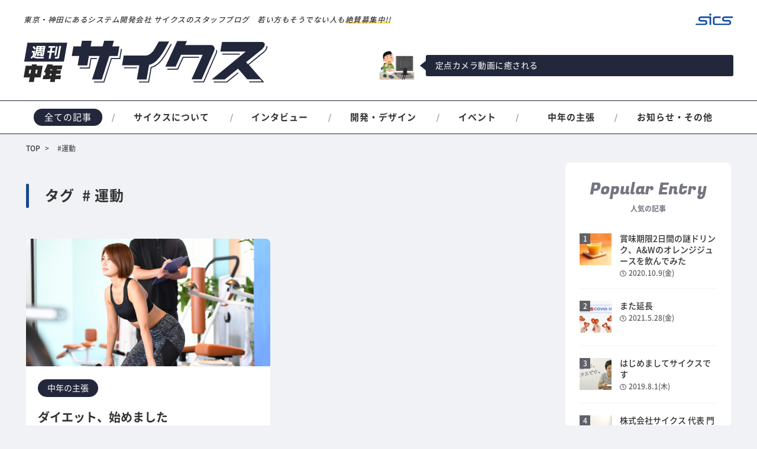

--- FILE ---
content_type: text/html; charset=UTF-8
request_url: https://chunen.sics-inc.jp/tag/%E9%81%8B%E5%8B%95/
body_size: 53696
content:
<!DOCTYPE HTML>
<html lang="ja"><head>
<meta charset="UTF-8">
<meta name="viewport" content="width=device-width,initial-scale=1.0,minimum-scale=1.0">
<meta name="format-detection" content="telephone=no">
<meta name="theme-color" content="#22273b"><!--Androind chrome用のタブカラー-->

<meta name="description" content="東京神田にあるシステム開発会社、株式会社サイクスのブログです。こちらのページでは「#運動」タグがついている記事を紹介しています。" />
<!-- facebookのOGPタグ -->
<meta property="og:site_name" content="「#運動」タグの記事 -週刊中年サイクス-" />
<meta property="og:url" content="https://chunen.sics-inc.jp/tag/運動/" />
<meta property="og:type" content="website" />
<meta property="og:title" content="「#運動」タグの記事 -週刊中年サイクス-" />
<meta property="og:description" content="東京神田にあるシステム開発会社、株式会社サイクスのブログです。こちらのページでは「#運動」タグがついている記事を紹介しています。" />
<meta property="og:image" content="https://chunen.sics-inc.jp/wp-content/themes/cs/img/common/ogp.jpg" />
<meta property="og:locale" content="ja_JP" />
<!-- twitterのOGPタグ -->
<meta name="twitter:card" content="summary_large_image" />
<meta name="twitter:site" content="@sics_inc" />
<meta name="twitter:description" content="東京神田にあるシステム開発会社、株式会社サイクスのブログです。こちらのページでは「#運動」タグがついている記事を紹介しています。" />
<meta name="twitter:image:src" content="https://chunen.sics-inc.jp/wp-content/themes/cs/img/common/ogp.jpg" />

<link rel="shortcut icon" href="https://chunen.sics-inc.jp/wp-content/themes/cs/img/common/favicon.ico">
<link rel="apple-touch-icon" sizes="180x180" href="https://chunen.sics-inc.jp/wp-content/themes/cs/img/common/apple-touch-icon.png">

<!-- CSS -->
<link href="https://fonts.googleapis.com/css?family=Fugaz+One|Saira+Condensed|Saira+Semi+Condensed:500&display=swap" rel="stylesheet">
<link rel="stylesheet" href="https://use.fontawesome.com/releases/v5.9.0/css/all.css" integrity="sha384-i1LQnF23gykqWXg6jxC2ZbCbUMxyw5gLZY6UiUS98LYV5unm8GWmfkIS6jqJfb4E" crossorigin="anonymous">
<link rel="stylesheet" href="https://chunen.sics-inc.jp/wp-content/themes/cs/css/pure-drawer.min.css">
<link rel="stylesheet" href="https://chunen.sics-inc.jp/wp-content/themes/cs/css/reset.css">
<link rel="stylesheet" href="https://chunen.sics-inc.jp/wp-content/themes/cs/css/style.css?d=20190627">
<link rel="stylesheet" href="https://chunen.sics-inc.jp/wp-content/themes/cs/css/share-icon.css">

<!-- Google Tag Manager -->
<script>(function(w,d,s,l,i){w[l]=w[l]||[];w[l].push({'gtm.start':
new Date().getTime(),event:'gtm.js'});var f=d.getElementsByTagName(s)[0],
j=d.createElement(s),dl=l!='dataLayer'?'&l='+l:'';j.async=true;j.src=
'https://www.googletagmanager.com/gtm.js?id='+i+dl;f.parentNode.insertBefore(j,f);
})(window,document,'script','dataLayer','GTM-PKJXQSS');</script>
<!-- End Google Tag Manager -->
	<style>img:is([sizes="auto" i], [sizes^="auto," i]) { contain-intrinsic-size: 3000px 1500px }</style>
	
		<!-- All in One SEO 4.8.1.1 - aioseo.com -->
		<title></title>
	<meta name="robots" content="noindex, max-snippet:-1, max-image-preview:large, max-video-preview:-1" />
	<link rel="canonical" href="https://chunen.sics-inc.jp/tag/%e9%81%8b%e5%8b%95/" />
	<meta name="generator" content="All in One SEO (AIOSEO) 4.8.1.1" />
		<script type="application/ld+json" class="aioseo-schema">
			{"@context":"https:\/\/schema.org","@graph":[{"@type":"BreadcrumbList","@id":"https:\/\/chunen.sics-inc.jp\/tag\/%E9%81%8B%E5%8B%95\/#breadcrumblist","itemListElement":[{"@type":"ListItem","@id":"https:\/\/chunen.sics-inc.jp\/#listItem","position":1,"name":"\u5bb6","item":"https:\/\/chunen.sics-inc.jp\/","nextItem":{"@type":"ListItem","@id":"https:\/\/chunen.sics-inc.jp\/tag\/%e9%81%8b%e5%8b%95\/#listItem","name":"\u904b\u52d5"}},{"@type":"ListItem","@id":"https:\/\/chunen.sics-inc.jp\/tag\/%e9%81%8b%e5%8b%95\/#listItem","position":2,"name":"\u904b\u52d5","previousItem":{"@type":"ListItem","@id":"https:\/\/chunen.sics-inc.jp\/#listItem","name":"\u5bb6"}}]},{"@type":"CollectionPage","@id":"https:\/\/chunen.sics-inc.jp\/tag\/%E9%81%8B%E5%8B%95\/#collectionpage","url":"https:\/\/chunen.sics-inc.jp\/tag\/%E9%81%8B%E5%8B%95\/","inLanguage":"ja","isPartOf":{"@id":"https:\/\/chunen.sics-inc.jp\/#website"},"breadcrumb":{"@id":"https:\/\/chunen.sics-inc.jp\/tag\/%E9%81%8B%E5%8B%95\/#breadcrumblist"}},{"@type":"Organization","@id":"https:\/\/chunen.sics-inc.jp\/#organization","name":"\u9031\u520a\u4e2d\u5e74\u30b5\u30a4\u30af\u30b9","description":"\u6771\u4eac\u30fb\u795e\u7530\u306b\u3042\u308b\u30b7\u30b9\u30c6\u30e0\u958b\u767a\u4f1a\u793e\u30b5\u30a4\u30af\u30b9\u306e\u30b9\u30bf\u30c3\u30d5\u30d6\u30ed\u30b0","url":"https:\/\/chunen.sics-inc.jp\/"},{"@type":"WebSite","@id":"https:\/\/chunen.sics-inc.jp\/#website","url":"https:\/\/chunen.sics-inc.jp\/","name":"\u9031\u520a\u4e2d\u5e74\u30b5\u30a4\u30af\u30b9","description":"\u6771\u4eac\u30fb\u795e\u7530\u306b\u3042\u308b\u30b7\u30b9\u30c6\u30e0\u958b\u767a\u4f1a\u793e\u30b5\u30a4\u30af\u30b9\u306e\u30b9\u30bf\u30c3\u30d5\u30d6\u30ed\u30b0","inLanguage":"ja","publisher":{"@id":"https:\/\/chunen.sics-inc.jp\/#organization"}}]}
		</script>
		<!-- All in One SEO -->

<link rel='dns-prefetch' href='//stats.wp.com' />
<link rel='preconnect' href='//c0.wp.com' />
<link rel="alternate" type="application/rss+xml" title="週刊中年サイクス &raquo; 運動 タグのフィード" href="https://chunen.sics-inc.jp/tag/%e9%81%8b%e5%8b%95/feed/" />
<script type="text/javascript">
/* <![CDATA[ */
window._wpemojiSettings = {"baseUrl":"https:\/\/s.w.org\/images\/core\/emoji\/16.0.1\/72x72\/","ext":".png","svgUrl":"https:\/\/s.w.org\/images\/core\/emoji\/16.0.1\/svg\/","svgExt":".svg","source":{"concatemoji":"https:\/\/chunen.sics-inc.jp\/wp-includes\/js\/wp-emoji-release.min.js?ver=6.8.3"}};
/*! This file is auto-generated */
!function(s,n){var o,i,e;function c(e){try{var t={supportTests:e,timestamp:(new Date).valueOf()};sessionStorage.setItem(o,JSON.stringify(t))}catch(e){}}function p(e,t,n){e.clearRect(0,0,e.canvas.width,e.canvas.height),e.fillText(t,0,0);var t=new Uint32Array(e.getImageData(0,0,e.canvas.width,e.canvas.height).data),a=(e.clearRect(0,0,e.canvas.width,e.canvas.height),e.fillText(n,0,0),new Uint32Array(e.getImageData(0,0,e.canvas.width,e.canvas.height).data));return t.every(function(e,t){return e===a[t]})}function u(e,t){e.clearRect(0,0,e.canvas.width,e.canvas.height),e.fillText(t,0,0);for(var n=e.getImageData(16,16,1,1),a=0;a<n.data.length;a++)if(0!==n.data[a])return!1;return!0}function f(e,t,n,a){switch(t){case"flag":return n(e,"\ud83c\udff3\ufe0f\u200d\u26a7\ufe0f","\ud83c\udff3\ufe0f\u200b\u26a7\ufe0f")?!1:!n(e,"\ud83c\udde8\ud83c\uddf6","\ud83c\udde8\u200b\ud83c\uddf6")&&!n(e,"\ud83c\udff4\udb40\udc67\udb40\udc62\udb40\udc65\udb40\udc6e\udb40\udc67\udb40\udc7f","\ud83c\udff4\u200b\udb40\udc67\u200b\udb40\udc62\u200b\udb40\udc65\u200b\udb40\udc6e\u200b\udb40\udc67\u200b\udb40\udc7f");case"emoji":return!a(e,"\ud83e\udedf")}return!1}function g(e,t,n,a){var r="undefined"!=typeof WorkerGlobalScope&&self instanceof WorkerGlobalScope?new OffscreenCanvas(300,150):s.createElement("canvas"),o=r.getContext("2d",{willReadFrequently:!0}),i=(o.textBaseline="top",o.font="600 32px Arial",{});return e.forEach(function(e){i[e]=t(o,e,n,a)}),i}function t(e){var t=s.createElement("script");t.src=e,t.defer=!0,s.head.appendChild(t)}"undefined"!=typeof Promise&&(o="wpEmojiSettingsSupports",i=["flag","emoji"],n.supports={everything:!0,everythingExceptFlag:!0},e=new Promise(function(e){s.addEventListener("DOMContentLoaded",e,{once:!0})}),new Promise(function(t){var n=function(){try{var e=JSON.parse(sessionStorage.getItem(o));if("object"==typeof e&&"number"==typeof e.timestamp&&(new Date).valueOf()<e.timestamp+604800&&"object"==typeof e.supportTests)return e.supportTests}catch(e){}return null}();if(!n){if("undefined"!=typeof Worker&&"undefined"!=typeof OffscreenCanvas&&"undefined"!=typeof URL&&URL.createObjectURL&&"undefined"!=typeof Blob)try{var e="postMessage("+g.toString()+"("+[JSON.stringify(i),f.toString(),p.toString(),u.toString()].join(",")+"));",a=new Blob([e],{type:"text/javascript"}),r=new Worker(URL.createObjectURL(a),{name:"wpTestEmojiSupports"});return void(r.onmessage=function(e){c(n=e.data),r.terminate(),t(n)})}catch(e){}c(n=g(i,f,p,u))}t(n)}).then(function(e){for(var t in e)n.supports[t]=e[t],n.supports.everything=n.supports.everything&&n.supports[t],"flag"!==t&&(n.supports.everythingExceptFlag=n.supports.everythingExceptFlag&&n.supports[t]);n.supports.everythingExceptFlag=n.supports.everythingExceptFlag&&!n.supports.flag,n.DOMReady=!1,n.readyCallback=function(){n.DOMReady=!0}}).then(function(){return e}).then(function(){var e;n.supports.everything||(n.readyCallback(),(e=n.source||{}).concatemoji?t(e.concatemoji):e.wpemoji&&e.twemoji&&(t(e.twemoji),t(e.wpemoji)))}))}((window,document),window._wpemojiSettings);
/* ]]> */
</script>
<style id='wp-emoji-styles-inline-css' type='text/css'>

	img.wp-smiley, img.emoji {
		display: inline !important;
		border: none !important;
		box-shadow: none !important;
		height: 1em !important;
		width: 1em !important;
		margin: 0 0.07em !important;
		vertical-align: -0.1em !important;
		background: none !important;
		padding: 0 !important;
	}
</style>
<link rel='stylesheet' id='wp-block-library-css' href='https://c0.wp.com/c/6.8.3/wp-includes/css/dist/block-library/style.min.css' type='text/css' media='all' />
<style id='classic-theme-styles-inline-css' type='text/css'>
/*! This file is auto-generated */
.wp-block-button__link{color:#fff;background-color:#32373c;border-radius:9999px;box-shadow:none;text-decoration:none;padding:calc(.667em + 2px) calc(1.333em + 2px);font-size:1.125em}.wp-block-file__button{background:#32373c;color:#fff;text-decoration:none}
</style>
<link rel='stylesheet' id='mediaelement-css' href='https://c0.wp.com/c/6.8.3/wp-includes/js/mediaelement/mediaelementplayer-legacy.min.css' type='text/css' media='all' />
<link rel='stylesheet' id='wp-mediaelement-css' href='https://c0.wp.com/c/6.8.3/wp-includes/js/mediaelement/wp-mediaelement.min.css' type='text/css' media='all' />
<style id='jetpack-sharing-buttons-style-inline-css' type='text/css'>
.jetpack-sharing-buttons__services-list{display:flex;flex-direction:row;flex-wrap:wrap;gap:0;list-style-type:none;margin:5px;padding:0}.jetpack-sharing-buttons__services-list.has-small-icon-size{font-size:12px}.jetpack-sharing-buttons__services-list.has-normal-icon-size{font-size:16px}.jetpack-sharing-buttons__services-list.has-large-icon-size{font-size:24px}.jetpack-sharing-buttons__services-list.has-huge-icon-size{font-size:36px}@media print{.jetpack-sharing-buttons__services-list{display:none!important}}.editor-styles-wrapper .wp-block-jetpack-sharing-buttons{gap:0;padding-inline-start:0}ul.jetpack-sharing-buttons__services-list.has-background{padding:1.25em 2.375em}
</style>
<style id='global-styles-inline-css' type='text/css'>
:root{--wp--preset--aspect-ratio--square: 1;--wp--preset--aspect-ratio--4-3: 4/3;--wp--preset--aspect-ratio--3-4: 3/4;--wp--preset--aspect-ratio--3-2: 3/2;--wp--preset--aspect-ratio--2-3: 2/3;--wp--preset--aspect-ratio--16-9: 16/9;--wp--preset--aspect-ratio--9-16: 9/16;--wp--preset--color--black: #000000;--wp--preset--color--cyan-bluish-gray: #abb8c3;--wp--preset--color--white: #ffffff;--wp--preset--color--pale-pink: #f78da7;--wp--preset--color--vivid-red: #cf2e2e;--wp--preset--color--luminous-vivid-orange: #ff6900;--wp--preset--color--luminous-vivid-amber: #fcb900;--wp--preset--color--light-green-cyan: #7bdcb5;--wp--preset--color--vivid-green-cyan: #00d084;--wp--preset--color--pale-cyan-blue: #8ed1fc;--wp--preset--color--vivid-cyan-blue: #0693e3;--wp--preset--color--vivid-purple: #9b51e0;--wp--preset--gradient--vivid-cyan-blue-to-vivid-purple: linear-gradient(135deg,rgba(6,147,227,1) 0%,rgb(155,81,224) 100%);--wp--preset--gradient--light-green-cyan-to-vivid-green-cyan: linear-gradient(135deg,rgb(122,220,180) 0%,rgb(0,208,130) 100%);--wp--preset--gradient--luminous-vivid-amber-to-luminous-vivid-orange: linear-gradient(135deg,rgba(252,185,0,1) 0%,rgba(255,105,0,1) 100%);--wp--preset--gradient--luminous-vivid-orange-to-vivid-red: linear-gradient(135deg,rgba(255,105,0,1) 0%,rgb(207,46,46) 100%);--wp--preset--gradient--very-light-gray-to-cyan-bluish-gray: linear-gradient(135deg,rgb(238,238,238) 0%,rgb(169,184,195) 100%);--wp--preset--gradient--cool-to-warm-spectrum: linear-gradient(135deg,rgb(74,234,220) 0%,rgb(151,120,209) 20%,rgb(207,42,186) 40%,rgb(238,44,130) 60%,rgb(251,105,98) 80%,rgb(254,248,76) 100%);--wp--preset--gradient--blush-light-purple: linear-gradient(135deg,rgb(255,206,236) 0%,rgb(152,150,240) 100%);--wp--preset--gradient--blush-bordeaux: linear-gradient(135deg,rgb(254,205,165) 0%,rgb(254,45,45) 50%,rgb(107,0,62) 100%);--wp--preset--gradient--luminous-dusk: linear-gradient(135deg,rgb(255,203,112) 0%,rgb(199,81,192) 50%,rgb(65,88,208) 100%);--wp--preset--gradient--pale-ocean: linear-gradient(135deg,rgb(255,245,203) 0%,rgb(182,227,212) 50%,rgb(51,167,181) 100%);--wp--preset--gradient--electric-grass: linear-gradient(135deg,rgb(202,248,128) 0%,rgb(113,206,126) 100%);--wp--preset--gradient--midnight: linear-gradient(135deg,rgb(2,3,129) 0%,rgb(40,116,252) 100%);--wp--preset--font-size--small: 13px;--wp--preset--font-size--medium: 20px;--wp--preset--font-size--large: 36px;--wp--preset--font-size--x-large: 42px;--wp--preset--spacing--20: 0.44rem;--wp--preset--spacing--30: 0.67rem;--wp--preset--spacing--40: 1rem;--wp--preset--spacing--50: 1.5rem;--wp--preset--spacing--60: 2.25rem;--wp--preset--spacing--70: 3.38rem;--wp--preset--spacing--80: 5.06rem;--wp--preset--shadow--natural: 6px 6px 9px rgba(0, 0, 0, 0.2);--wp--preset--shadow--deep: 12px 12px 50px rgba(0, 0, 0, 0.4);--wp--preset--shadow--sharp: 6px 6px 0px rgba(0, 0, 0, 0.2);--wp--preset--shadow--outlined: 6px 6px 0px -3px rgba(255, 255, 255, 1), 6px 6px rgba(0, 0, 0, 1);--wp--preset--shadow--crisp: 6px 6px 0px rgba(0, 0, 0, 1);}:where(.is-layout-flex){gap: 0.5em;}:where(.is-layout-grid){gap: 0.5em;}body .is-layout-flex{display: flex;}.is-layout-flex{flex-wrap: wrap;align-items: center;}.is-layout-flex > :is(*, div){margin: 0;}body .is-layout-grid{display: grid;}.is-layout-grid > :is(*, div){margin: 0;}:where(.wp-block-columns.is-layout-flex){gap: 2em;}:where(.wp-block-columns.is-layout-grid){gap: 2em;}:where(.wp-block-post-template.is-layout-flex){gap: 1.25em;}:where(.wp-block-post-template.is-layout-grid){gap: 1.25em;}.has-black-color{color: var(--wp--preset--color--black) !important;}.has-cyan-bluish-gray-color{color: var(--wp--preset--color--cyan-bluish-gray) !important;}.has-white-color{color: var(--wp--preset--color--white) !important;}.has-pale-pink-color{color: var(--wp--preset--color--pale-pink) !important;}.has-vivid-red-color{color: var(--wp--preset--color--vivid-red) !important;}.has-luminous-vivid-orange-color{color: var(--wp--preset--color--luminous-vivid-orange) !important;}.has-luminous-vivid-amber-color{color: var(--wp--preset--color--luminous-vivid-amber) !important;}.has-light-green-cyan-color{color: var(--wp--preset--color--light-green-cyan) !important;}.has-vivid-green-cyan-color{color: var(--wp--preset--color--vivid-green-cyan) !important;}.has-pale-cyan-blue-color{color: var(--wp--preset--color--pale-cyan-blue) !important;}.has-vivid-cyan-blue-color{color: var(--wp--preset--color--vivid-cyan-blue) !important;}.has-vivid-purple-color{color: var(--wp--preset--color--vivid-purple) !important;}.has-black-background-color{background-color: var(--wp--preset--color--black) !important;}.has-cyan-bluish-gray-background-color{background-color: var(--wp--preset--color--cyan-bluish-gray) !important;}.has-white-background-color{background-color: var(--wp--preset--color--white) !important;}.has-pale-pink-background-color{background-color: var(--wp--preset--color--pale-pink) !important;}.has-vivid-red-background-color{background-color: var(--wp--preset--color--vivid-red) !important;}.has-luminous-vivid-orange-background-color{background-color: var(--wp--preset--color--luminous-vivid-orange) !important;}.has-luminous-vivid-amber-background-color{background-color: var(--wp--preset--color--luminous-vivid-amber) !important;}.has-light-green-cyan-background-color{background-color: var(--wp--preset--color--light-green-cyan) !important;}.has-vivid-green-cyan-background-color{background-color: var(--wp--preset--color--vivid-green-cyan) !important;}.has-pale-cyan-blue-background-color{background-color: var(--wp--preset--color--pale-cyan-blue) !important;}.has-vivid-cyan-blue-background-color{background-color: var(--wp--preset--color--vivid-cyan-blue) !important;}.has-vivid-purple-background-color{background-color: var(--wp--preset--color--vivid-purple) !important;}.has-black-border-color{border-color: var(--wp--preset--color--black) !important;}.has-cyan-bluish-gray-border-color{border-color: var(--wp--preset--color--cyan-bluish-gray) !important;}.has-white-border-color{border-color: var(--wp--preset--color--white) !important;}.has-pale-pink-border-color{border-color: var(--wp--preset--color--pale-pink) !important;}.has-vivid-red-border-color{border-color: var(--wp--preset--color--vivid-red) !important;}.has-luminous-vivid-orange-border-color{border-color: var(--wp--preset--color--luminous-vivid-orange) !important;}.has-luminous-vivid-amber-border-color{border-color: var(--wp--preset--color--luminous-vivid-amber) !important;}.has-light-green-cyan-border-color{border-color: var(--wp--preset--color--light-green-cyan) !important;}.has-vivid-green-cyan-border-color{border-color: var(--wp--preset--color--vivid-green-cyan) !important;}.has-pale-cyan-blue-border-color{border-color: var(--wp--preset--color--pale-cyan-blue) !important;}.has-vivid-cyan-blue-border-color{border-color: var(--wp--preset--color--vivid-cyan-blue) !important;}.has-vivid-purple-border-color{border-color: var(--wp--preset--color--vivid-purple) !important;}.has-vivid-cyan-blue-to-vivid-purple-gradient-background{background: var(--wp--preset--gradient--vivid-cyan-blue-to-vivid-purple) !important;}.has-light-green-cyan-to-vivid-green-cyan-gradient-background{background: var(--wp--preset--gradient--light-green-cyan-to-vivid-green-cyan) !important;}.has-luminous-vivid-amber-to-luminous-vivid-orange-gradient-background{background: var(--wp--preset--gradient--luminous-vivid-amber-to-luminous-vivid-orange) !important;}.has-luminous-vivid-orange-to-vivid-red-gradient-background{background: var(--wp--preset--gradient--luminous-vivid-orange-to-vivid-red) !important;}.has-very-light-gray-to-cyan-bluish-gray-gradient-background{background: var(--wp--preset--gradient--very-light-gray-to-cyan-bluish-gray) !important;}.has-cool-to-warm-spectrum-gradient-background{background: var(--wp--preset--gradient--cool-to-warm-spectrum) !important;}.has-blush-light-purple-gradient-background{background: var(--wp--preset--gradient--blush-light-purple) !important;}.has-blush-bordeaux-gradient-background{background: var(--wp--preset--gradient--blush-bordeaux) !important;}.has-luminous-dusk-gradient-background{background: var(--wp--preset--gradient--luminous-dusk) !important;}.has-pale-ocean-gradient-background{background: var(--wp--preset--gradient--pale-ocean) !important;}.has-electric-grass-gradient-background{background: var(--wp--preset--gradient--electric-grass) !important;}.has-midnight-gradient-background{background: var(--wp--preset--gradient--midnight) !important;}.has-small-font-size{font-size: var(--wp--preset--font-size--small) !important;}.has-medium-font-size{font-size: var(--wp--preset--font-size--medium) !important;}.has-large-font-size{font-size: var(--wp--preset--font-size--large) !important;}.has-x-large-font-size{font-size: var(--wp--preset--font-size--x-large) !important;}
:where(.wp-block-post-template.is-layout-flex){gap: 1.25em;}:where(.wp-block-post-template.is-layout-grid){gap: 1.25em;}
:where(.wp-block-columns.is-layout-flex){gap: 2em;}:where(.wp-block-columns.is-layout-grid){gap: 2em;}
:root :where(.wp-block-pullquote){font-size: 1.5em;line-height: 1.6;}
</style>
<link rel='stylesheet' id='inbound-shortcodes-css' href='https://chunen.sics-inc.jp/wp-content/plugins/cta/shared/shortcodes/css/frontend-render.css?ver=6.8.3' type='text/css' media='all' />
<style id='akismet-widget-style-inline-css' type='text/css'>

			.a-stats {
				--akismet-color-mid-green: #357b49;
				--akismet-color-white: #fff;
				--akismet-color-light-grey: #f6f7f7;

				max-width: 350px;
				width: auto;
			}

			.a-stats * {
				all: unset;
				box-sizing: border-box;
			}

			.a-stats strong {
				font-weight: 600;
			}

			.a-stats a.a-stats__link,
			.a-stats a.a-stats__link:visited,
			.a-stats a.a-stats__link:active {
				background: var(--akismet-color-mid-green);
				border: none;
				box-shadow: none;
				border-radius: 8px;
				color: var(--akismet-color-white);
				cursor: pointer;
				display: block;
				font-family: -apple-system, BlinkMacSystemFont, 'Segoe UI', 'Roboto', 'Oxygen-Sans', 'Ubuntu', 'Cantarell', 'Helvetica Neue', sans-serif;
				font-weight: 500;
				padding: 12px;
				text-align: center;
				text-decoration: none;
				transition: all 0.2s ease;
			}

			/* Extra specificity to deal with TwentyTwentyOne focus style */
			.widget .a-stats a.a-stats__link:focus {
				background: var(--akismet-color-mid-green);
				color: var(--akismet-color-white);
				text-decoration: none;
			}

			.a-stats a.a-stats__link:hover {
				filter: brightness(110%);
				box-shadow: 0 4px 12px rgba(0, 0, 0, 0.06), 0 0 2px rgba(0, 0, 0, 0.16);
			}

			.a-stats .count {
				color: var(--akismet-color-white);
				display: block;
				font-size: 1.5em;
				line-height: 1.4;
				padding: 0 13px;
				white-space: nowrap;
			}
		
</style>
<script type="text/javascript" src="https://c0.wp.com/c/6.8.3/wp-includes/js/jquery/jquery.min.js" id="jquery-core-js"></script>
<script type="text/javascript" src="https://c0.wp.com/c/6.8.3/wp-includes/js/jquery/jquery-migrate.min.js" id="jquery-migrate-js"></script>
<script type="text/javascript" id="cta-load-variation-js-extra">
/* <![CDATA[ */
var cta_variation = {"cta_id":null,"admin_url":"https:\/\/chunen.sics-inc.jp\/wp-admin\/admin-ajax.php","home_url":"https:\/\/chunen.sics-inc.jp","split_testing":"1","sticky_cta":"1","page_tracking":"off"};
/* ]]> */
</script>
<script type="text/javascript" src="https://chunen.sics-inc.jp/wp-content/plugins/cta/assets/js/cta-variation.js" id="cta-load-variation-js"></script>
<script type="text/javascript" id="inbound-analytics-js-extra">
/* <![CDATA[ */
var inbound_settings = {"post_id":"188","post_type":"post","variation_id":"0","ip_address":"3.145.93.135","wp_lead_data":{"lead_id":null,"lead_email":null,"lead_uid":null,"lead_nonce":null},"admin_url":"https:\/\/chunen.sics-inc.jp\/wp-admin\/admin-ajax.php","track_time":"2025\/12\/27 16:55:01","page_tracking":"off","search_tracking":"off","comment_tracking":"off","custom_mapping":[],"is_admin":"","ajax_nonce":"87a2d67cbd"};
/* ]]> */
</script>
<script type="text/javascript" src="https://chunen.sics-inc.jp/wp-content/plugins/cta/shared/assets/js/frontend/analytics/inboundAnalytics.min.js" id="inbound-analytics-js"></script>
<link rel="https://api.w.org/" href="https://chunen.sics-inc.jp/wp-json/" /><link rel="alternate" title="JSON" type="application/json" href="https://chunen.sics-inc.jp/wp-json/wp/v2/tags/188" /><link rel="EditURI" type="application/rsd+xml" title="RSD" href="https://chunen.sics-inc.jp/xmlrpc.php?rsd" />
<meta name="generator" content="WordPress 6.8.3" />
	<style>img#wpstats{display:none}</style>
		</head>

<body>
<!-- Google Tag Manager (noscript) -->
<noscript><iframe src="https://www.googletagmanager.com/ns.html?id=GTM-PKJXQSS"
height="0" width="0" style="display:none;visibility:hidden"></iframe></noscript>
<!-- End Google Tag Manager (noscript) -->

<div class="pure-container" data-effect="pure-effect-scaleDown">
  <input type="checkbox" id="pure-toggle-right" class="pure-toggle" data-toggle="right">
  <label class="pure-toggle-label" for="pure-toggle-right" data-toggle-label="right">
    <span class="pure-toggle-icon"></span>
  </label>

  <!-- スマホメニュー -->
  <div class="pure-drawer menu" data-position="right">
    <div class="menu-sns">
      <a class="menu-sns__item sns-icon sns-icon--fb" href="https://www.facebook.com/SICSinc.jp/" target="_blank"><i class="fab fa-facebook-f"></i></a>
      <a class="menu-sns__item sns-icon sns-icon--tw" href="https://twitter.com/sics_inc" target="_blank"><i class="fab fa-twitter"></i></a>
    </div>
    <ul class="menu-list">
      <li class="menu-list__item"><a class="menu-list__link" href="https://chunen.sics-inc.jp/">ブログトップ</a></li>
      <li class="menu-list__item menu-list__item--ttl">記事カテゴリーから探す</li>
      <li class="menu-list__item"><a class="menu-list__link menu-list__link--sub" href="https://chunen.sics-inc.jp/">全ての記事</a></li>
      <li class="menu-list__item"><a class="menu-list__link menu-list__link--sub" href="https://chunen.sics-inc.jp/category/about-sics/">サイクスについて</a></li>
      <li class="menu-list__item"><a class="menu-list__link menu-list__link--sub" href="https://chunen.sics-inc.jp/category/interview/">インタビュー</a></li>
      <li class="menu-list__item"><a class="menu-list__link menu-list__link--sub" href="https://chunen.sics-inc.jp/category/development/">開発・デザイン</a></li>
      <li class="menu-list__item"><a class="menu-list__link menu-list__link--sub" href="https://chunen.sics-inc.jp/category/interview/">イベント</a></li>
      <li class="menu-list__item"><a class="menu-list__link menu-list__link--sub" href="https://chunen.sics-inc.jp/category/column/">中年の主張</a></li>
      <li class="menu-list__item"><a class="menu-list__link menu-list__link--sub" href="https://chunen.sics-inc.jp/category/infomation/">お知らせ・その他</a></li>
      <li class="menu-list__item menu-list__item--left"><a class="menu-list__link" href="https://chunen.sics-inc.jp/representative-director-interview/">代表あいさつ</a></li>
      <li class="menu-list__item menu-list__item--right"><a class="menu-list__link" href="https://chunen.sics-inc.jp/category/interview/">社員インタビュー</a></li>
      <li class="menu-list__item menu-list__item--left"><a class="menu-list__link" href="https://sics-inc.jp/recruit" target="_blank">採用について</a></li>
      <li class="menu-list__item menu-list__item--right"><a class="menu-list__link" href="https://sics-inc.jp/" target="_blank">企業サイトへ</a></li>
    </ul>
    <div class="btn menu-btn"><a class="btn__link" href="https://sics-inc.jp/contact" target="_blank"><img class="menu-btn__img" src="https://chunen.sics-inc.jp/wp-content/themes/cs/img/common/icon_email.svg" alt="お問い合わせ">CONTACT</a></div>
  </div>
  <div class="pure-pusher-container">
    <div class="pure-pusher">
      
      <!-- コンテンツ -->
      <header class="header">
        <div class="header__inner">
          <div class="header-top">
            <p class="header-top__txt">東京・神田にあるシステム開発会社 サイクスのスタッフブログ　若い方もそうでない人も<span class="header-top__txt--marker">絶賛募集中!!</span></p>
            <a class="header-top__link" href="https://sics-inc.jp/" target="_blank"><img src="https://chunen.sics-inc.jp/wp-content/themes/cs/img/common/logo_corporate.svg" alt="sics"></a>
          </div>
          <div class="header-bottom">
            <a class="header-bottom__logo" href="https://chunen.sics-inc.jp/" rel="home">
                          <img src="https://chunen.sics-inc.jp/wp-content/themes/cs/img/common/logo_blog.svg" alt="sics">
                        </a>
            <p class="header-bottom__txt">東京・神田にあるシステム開発会社 サイクスのスタッフブログ</p>
            <div class="bot">
              <figure class="bot-img">
                                  <img class="bot-img__item" src="https://chunen.sics-inc.jp/wp-content/uploads/2020/06/syokuji_computer.png" alt="">
                  
              </figure>
              <div class="bot-arrow">
                <p class="bot-arrow__txt bot-arrow__txt--pc typist"></p><span id="hitokoto" style="display: none;">定点カメラ動画に癒される</span><!--PC-->
                <p class="bot-arrow__txt bot-arrow__txt--sp"><span class="bot-arrow__txt-item">定点カメラ動画に癒される</span></p><!--SP-->
              </div>
            </div>
          </div>
        </div>
      </header>

      <nav class="gnav">
        <ul class="gnav-list">
          <li class="gnav-list__item"><a class="gnav-list__link gnav-list__link--active" href="https://chunen.sics-inc.jp/">全ての記事</a></li>
          <li class="gnav-list__item"><a class="gnav-list__link" href="https://chunen.sics-inc.jp/category/about-sics/">サイクスについて</a></li>
          <li class="gnav-list__item"><a class="gnav-list__link" href="https://chunen.sics-inc.jp/category/interview/">インタビュー</a></li>
          <li class="gnav-list__item"><a class="gnav-list__link" href="https://chunen.sics-inc.jp/category/development/">開発・デザイン</a></li>
          <li class="gnav-list__item"><a class="gnav-list__link" href="https://chunen.sics-inc.jp/category/event/">イベント</a></li>　
          <li class="gnav-list__item"><a class="gnav-list__link" href="https://chunen.sics-inc.jp/category/column/">中年の主張</a></li>
          <li class="gnav-list__item"><a class="gnav-list__link" href="https://chunen.sics-inc.jp/category/infomation/">お知らせ・その他</a></li>
        </ul>
      </nav>

<main class="main main--entry">
  <div class="content">
    <ul class="breadcrumb">
      <li class="breadcrumb__item">
        <a class="breadcrumb__link" href="https://chunen.sics-inc.jp/">TOP</a>
      </li>
      <li class="breadcrumb__item breadcrumb__item--arrow">
         &gt; 
      </li>
      <li class="breadcrumb__item breadcrumb__item--current">
        #運動      </li>
    </ul>
    
    <h1 class="archive-ttl">タグ&ensp;#
      運動    </h1>
    
    <div class="card-wrap">
              <article class="card" id="post-2301">
          <a class="card-link" href="https://chunen.sics-inc.jp/diet-2/">
            <div class="card-thumb">
                              <figure class="card-img"><img width="1200" height="630" src="https://chunen.sics-inc.jp/wp-content/uploads/2021/04/3866135_m-1200x630.jpg" class="attachment-post-thumbnail size-post-thumbnail wp-post-image" alt="ダイエット" decoding="async" fetchpriority="high" /></figure>
                                        </div>
            <div class="card-info">
              <ul class="cat-list card-cat"><li class="cat-list__item"><a class="cat-list__link" href="https://chunen.sics-inc.jp/category/column/">中年の主張</a></li></ul>              <h2 class="card-ttl"><a class="card-ttl__link" href="https://chunen.sics-inc.jp/diet-2/">ダイエット、始めました</a></h2>
              <span class="card-date"><i class="far fa-clock"></i>2021.4.9(金)</span>
            </div>
          </a>
        </article>
                </div>

      </div>

<aside class="aside">
  <!--バナー1-->
<!--  <div class="aside-item">
    <a class="aside-bnr" href="●●●●">
      <figure class="bnr-img">
        <img class="bnr-img__item bnr-img__item--pc" src="https://chunen.sics-inc.jp/wp-content/themes/cs/img/sample/bnr01_pc.jpg" alt="●●●●">
        <img class="bnr-img__item bnr-img__item--sp" src="https://chunen.sics-inc.jp/wp-content/themes/cs/img/sample/bnr01_sp.jpg" alt="●●●●">
      </figure>
    </a>
  </div>-->

  <!--バナー2-->
<!--  <div class="aside-item">
    <a class="aside-bnr" href="●●●●">
      <figure class="bnr-img">
        <img class="bnr-img__item bnr-img__item--pc" src="https://chunen.sics-inc.jp/wp-content/themes/cs/img/sample/bnr02_pc.jpg" alt="●●●●">
        <img class="bnr-img__item bnr-img__item--sp" src="https://chunen.sics-inc.jp/wp-content/themes/cs/img/sample/bnr02_sp.jpg" alt="●●●●">
      </figure>
    </a>
  </div>-->

  <!--人気の記事-->
  <div class="aside-item aside-item--widget">
    <h3 class="aside-ttl">Popular Entry<span class="aside-ttl__sub">人気の記事</span></h3>
    <ul class="aside-list">
    
      
      <li class="aside-list__item">
          <div class="aside-list-thumb">
            <figure class="aside-list-img">
              <a class="aside-list-img__item" href="https://chunen.sics-inc.jp/orange-juice-a-and-w/" title="賞味期限2日間の謎ドリンク、A&#038;Wのオレンジジュースを飲んでみた">
                              <img width="54" height="54" src="https://chunen.sics-inc.jp/wp-content/uploads/2020/10/2455374_m-54x54.jpg" class="attachment-square size-square wp-post-image" alt="オレンジジュース" decoding="async" loading="lazy" srcset="https://chunen.sics-inc.jp/wp-content/uploads/2020/10/2455374_m-54x54.jpg 54w, https://chunen.sics-inc.jp/wp-content/uploads/2020/10/2455374_m-150x150.jpg 150w" sizes="auto, (max-width: 54px) 100vw, 54px" />                            </a>
            </figure>
            <span class="aside-list__num">1</span>
          </div>
          <div class="aside-list-desc">
            <a class="aside-list__link" href="https://chunen.sics-inc.jp/orange-juice-a-and-w/">
              <h4 class="aside-list-ttl">賞味期限2日間の謎ドリンク、A&#038;Wのオレンジジュースを飲んでみた</h4>
              <span class="aside-list-date"><i class="far fa-clock"></i>2020.10.9(金)</span>
            </a>
          </div>
        </a>
      </li>
      
      <li class="aside-list__item">
          <div class="aside-list-thumb">
            <figure class="aside-list-img">
              <a class="aside-list-img__item" href="https://chunen.sics-inc.jp/extend-the-period/" title="また延長">
                              <img width="54" height="54" src="https://chunen.sics-inc.jp/wp-content/uploads/2021/05/4465901_m-54x54.jpg" class="attachment-square size-square wp-post-image" alt="緊急事態宣言" decoding="async" loading="lazy" srcset="https://chunen.sics-inc.jp/wp-content/uploads/2021/05/4465901_m-54x54.jpg 54w, https://chunen.sics-inc.jp/wp-content/uploads/2021/05/4465901_m-150x150.jpg 150w" sizes="auto, (max-width: 54px) 100vw, 54px" />                            </a>
            </figure>
            <span class="aside-list__num">2</span>
          </div>
          <div class="aside-list-desc">
            <a class="aside-list__link" href="https://chunen.sics-inc.jp/extend-the-period/">
              <h4 class="aside-list-ttl">また延長</h4>
              <span class="aside-list-date"><i class="far fa-clock"></i>2021.5.28(金)</span>
            </a>
          </div>
        </a>
      </li>
      
      <li class="aside-list__item">
          <div class="aside-list-thumb">
            <figure class="aside-list-img">
              <a class="aside-list-img__item" href="https://chunen.sics-inc.jp/about-sics/" title="はじめましてサイクスです">
                              <img width="54" height="54" src="https://chunen.sics-inc.jp/wp-content/uploads/2019/06/サムネイル02-54x54.jpg" class="attachment-square size-square wp-post-image" alt="" decoding="async" loading="lazy" srcset="https://chunen.sics-inc.jp/wp-content/uploads/2019/06/サムネイル02-54x54.jpg 54w, https://chunen.sics-inc.jp/wp-content/uploads/2019/06/サムネイル02-150x150.jpg 150w" sizes="auto, (max-width: 54px) 100vw, 54px" />                            </a>
            </figure>
            <span class="aside-list__num">3</span>
          </div>
          <div class="aside-list-desc">
            <a class="aside-list__link" href="https://chunen.sics-inc.jp/about-sics/">
              <h4 class="aside-list-ttl">はじめましてサイクスです</h4>
              <span class="aside-list-date"><i class="far fa-clock"></i>2019.8.1(木)</span>
            </a>
          </div>
        </a>
      </li>
      
      <li class="aside-list__item">
          <div class="aside-list-thumb">
            <figure class="aside-list-img">
              <a class="aside-list-img__item" href="https://chunen.sics-inc.jp/representative-director-interview/" title="株式会社サイクス 代表 門松直幸 インタビュー">
                              <img width="54" height="54" src="https://chunen.sics-inc.jp/wp-content/uploads/2019/07/代表インタビュー-54x54.jpg" class="attachment-square size-square wp-post-image" alt="代表インタビュー" decoding="async" loading="lazy" srcset="https://chunen.sics-inc.jp/wp-content/uploads/2019/07/代表インタビュー-54x54.jpg 54w, https://chunen.sics-inc.jp/wp-content/uploads/2019/07/代表インタビュー-150x150.jpg 150w" sizes="auto, (max-width: 54px) 100vw, 54px" />                            </a>
            </figure>
            <span class="aside-list__num">4</span>
          </div>
          <div class="aside-list-desc">
            <a class="aside-list__link" href="https://chunen.sics-inc.jp/representative-director-interview/">
              <h4 class="aside-list-ttl">株式会社サイクス 代表 門松直幸 インタビュー</h4>
              <span class="aside-list-date"><i class="far fa-clock"></i>2019.8.1(木)</span>
            </a>
          </div>
        </a>
      </li>
          </ul>
  </div>

  <!--最近の記事-->
  <div class="aside-item aside-item--widget">
    <h3 class="aside-ttl">Recently Entry<span class="aside-ttl__sub">最近の記事</span></h3>
    <ul class="aside-list">
              <li class="aside-list__item">
          <a class="aside-list__link" href="https://chunen.sics-inc.jp/4%e5%b9%b4%e5%8d%8a%e3%81%ae%e6%b2%88%e9%bb%99%e3%82%92%e7%a0%b4%e3%82%8a%e3%80%81%e3%80%8cchunen%e3%80%8d%e3%83%96%e3%83%ad%e3%82%b0%e3%82%92%e5%86%8d%e8%b5%b7%e5%8b%95%e3%81%97%e3%81%be%e3%81%99/">
            <div class="aside-list-desc">
              <h4 class="aside-list-ttl">4年半の沈黙を破り、「chunen」ブログを再起動します。〜継続は難しい、でも伝えたいことがある〜</h4>
              <span class="aside-list-date"><i class="far fa-clock"></i>2025.12.2(火)</span>
            </div>
          </a>
        </li>
              <li class="aside-list__item">
          <a class="aside-list__link" href="https://chunen.sics-inc.jp/ten-years/">
            <div class="aside-list-desc">
              <h4 class="aside-list-ttl">祝10周年！</h4>
              <span class="aside-list-date"><i class="far fa-clock"></i>2021.8.6(金)</span>
            </div>
          </a>
        </li>
              <li class="aside-list__item">
          <a class="aside-list__link" href="https://chunen.sics-inc.jp/olympic/">
            <div class="aside-list-desc">
              <h4 class="aside-list-ttl">気を引き締めて</h4>
              <span class="aside-list-date"><i class="far fa-clock"></i>2021.8.1(日)</span>
            </div>
          </a>
        </li>
              <li class="aside-list__item">
          <a class="aside-list__link" href="https://chunen.sics-inc.jp/4-consecutive-holidays/">
            <div class="aside-list-desc">
              <h4 class="aside-list-ttl">4連休！！！</h4>
              <span class="aside-list-date"><i class="far fa-clock"></i>2021.7.21(水)</span>
            </div>
          </a>
        </li>
          </ul>
  </div>

  <!--タグ-->
  <div class="aside-item aside-item--widget">
    <h3 class="aside-ttl">Tags<span class="aside-ttl__sub">おすすめのタグ</span></h3>
    <ul class="aside-taglist">
      <li class="aside-taglist__item"><a class="aside-taglist__link" href="https://chunen.sics-inc.jp/tag/%e9%a3%b2%e9%a3%9f%e5%ba%97/">飲食店</a></li><li class="aside-taglist__item"><a class="aside-taglist__link" href="https://chunen.sics-inc.jp/tag/%e9%a3%9f%e4%ba%8b/">食事</a></li><li class="aside-taglist__item"><a class="aside-taglist__link" href="https://chunen.sics-inc.jp/tag/%e9%a3%9f%e3%83%ac%e3%83%9d/">食レポ</a></li><li class="aside-taglist__item"><a class="aside-taglist__link" href="https://chunen.sics-inc.jp/tag/%e9%a0%ad%e3%81%ae%e6%82%aa%e3%81%84%e3%82%bf%e3%82%a4%e3%83%88%e3%83%ab/">頭の悪いタイトル</a></li><li class="aside-taglist__item"><a class="aside-taglist__link" href="https://chunen.sics-inc.jp/tag/%e9%9b%bb%e6%b0%97%e3%83%96%e3%83%a9%e3%83%b3/">電気ブラン</a></li><li class="aside-taglist__item"><a class="aside-taglist__link" href="https://chunen.sics-inc.jp/tag/%e9%96%8b%e7%99%ba/">開発</a></li><li class="aside-taglist__item"><a class="aside-taglist__link" href="https://chunen.sics-inc.jp/tag/%e9%96%80%e6%9d%be/">門松</a></li><li class="aside-taglist__item"><a class="aside-taglist__link" href="https://chunen.sics-inc.jp/tag/%e9%87%8e%e7%90%83/">野球</a></li><li class="aside-taglist__item"><a class="aside-taglist__link" href="https://chunen.sics-inc.jp/tag/%e9%85%92%e3%82%af%e3%82%ba/">酒クズ</a></li><li class="aside-taglist__item"><a class="aside-taglist__link" href="https://chunen.sics-inc.jp/tag/%e9%85%92/">酒</a></li><li class="aside-taglist__item"><a class="aside-taglist__link" href="https://chunen.sics-inc.jp/tag/%e9%81%8b%e5%8b%95%e4%b8%8d%e8%b6%b3/">運動不足</a></li><li class="aside-taglist__item"><a class="aside-taglist__link" href="https://chunen.sics-inc.jp/tag/%e9%81%8b%e5%8b%95/">運動</a></li><li class="aside-taglist__item"><a class="aside-taglist__link" href="https://chunen.sics-inc.jp/tag/%e9%80%a3%e4%bc%91/">連休</a></li><li class="aside-taglist__item"><a class="aside-taglist__link" href="https://chunen.sics-inc.jp/tag/%e8%b5%b7%e6%a5%ad/">起業</a></li><li class="aside-taglist__item"><a class="aside-taglist__link" href="https://chunen.sics-inc.jp/tag/%e8%b3%87%e6%a0%bc/">資格</a></li><li class="aside-taglist__item"><a class="aside-taglist__link" href="https://chunen.sics-inc.jp/tag/%e8%aa%ad%e8%80%85%e3%81%ae%e7%9a%86%e3%81%95%e3%82%93%e3%81%ae%e3%81%94%e5%a4%9a%e5%b9%b8%e3%82%92%e3%81%8a%e7%a5%88%e3%82%8a%e3%81%97%e3%81%be%e3%81%99/">読者の皆さんのご多幸をお祈りします</a></li><li class="aside-taglist__item"><a class="aside-taglist__link" href="https://chunen.sics-inc.jp/tag/%e8%a1%9b%e7%94%9f%e5%af%be%e7%ad%96/">衛生対策</a></li><li class="aside-taglist__item"><a class="aside-taglist__link" href="https://chunen.sics-inc.jp/tag/%e8%a1%97%e6%83%85%e5%a0%b1/">街情報</a></li><li class="aside-taglist__item"><a class="aside-taglist__link" href="https://chunen.sics-inc.jp/tag/%e8%a1%97%e3%83%ac%e3%83%9d/">街レポ</a></li><li class="aside-taglist__item"><a class="aside-taglist__link" href="https://chunen.sics-inc.jp/tag/%e8%89%af%e3%81%84%e3%81%8a%e5%b9%b4%e3%82%92/">良いお年を</a></li><li class="aside-taglist__item"><a class="aside-taglist__link" href="https://chunen.sics-inc.jp/tag/%e8%87%aa%e8%bb%a2%e8%bb%8a%e9%80%9a%e5%8b%a4/">自転車通勤</a></li><li class="aside-taglist__item"><a class="aside-taglist__link" href="https://chunen.sics-inc.jp/tag/%e8%87%aa%e8%bb%a2%e8%bb%8a%e8%a8%98%e4%ba%8b%e3%81%ae%e6%9b%b4%e6%96%b0%e3%81%be%e3%81%a0%e3%83%bc%ef%bc%9f/">自転車記事の更新まだー？</a></li><li class="aside-taglist__item"><a class="aside-taglist__link" href="https://chunen.sics-inc.jp/tag/%e8%87%aa%e8%bb%a2%e8%bb%8a/">自転車</a></li><li class="aside-taglist__item"><a class="aside-taglist__link" href="https://chunen.sics-inc.jp/tag/%e8%87%aa%e7%b2%9b%e5%a4%aa%e3%82%8a/">自粛太り</a></li><li class="aside-taglist__item"><a class="aside-taglist__link" href="https://chunen.sics-inc.jp/tag/%e8%87%aa%e5%b7%b1%e6%ba%80%e8%b6%b3/">自己満足</a></li><li class="aside-taglist__item"><a class="aside-taglist__link" href="https://chunen.sics-inc.jp/tag/%e8%82%b2%e5%85%90/">育児</a></li><li class="aside-taglist__item"><a class="aside-taglist__link" href="https://chunen.sics-inc.jp/tag/%e7%be%8e%e5%91%b3%e3%81%97%e3%81%84%e3%81%a8%e3%82%93%e3%81%8b%e3%81%a4%e5%b1%8b%e3%81%95%e3%82%93/">美味しいとんかつ屋さん</a></li><li class="aside-taglist__item"><a class="aside-taglist__link" href="https://chunen.sics-inc.jp/tag/%e7%b7%8a%e6%80%a5%e4%ba%8b%e6%85%8b%e5%ae%a3%e8%a8%80/">緊急事態宣言</a></li><li class="aside-taglist__item"><a class="aside-taglist__link" href="https://chunen.sics-inc.jp/tag/%e7%b6%9a%e3%81%8f%e3%81%ae%e3%81%8b%e3%81%93%e3%81%ae%e3%82%b7%e3%83%aa%e3%83%bc%e3%82%ba/">続くのかこのシリーズ</a></li><li class="aside-taglist__item"><a class="aside-taglist__link" href="https://chunen.sics-inc.jp/tag/%e7%b4%8d%e4%bc%9a/">納会</a></li>    </ul>
  </div>

  <!--SNS-->
  <div class="aside-bottom">
    <p class="aside-bottom__txt">サイクスの情報を発信しています</p>
    <div class="aside-bottom__inner">
      <a class="sns-icon sns-icon--fb" href="https://www.facebook.com/SICSinc.jp/" target="_blank"><i class="fab fa-facebook-f"></i></a>
      <a class="sns-icon sns-icon--tw" href="https://twitter.com/sics_inc" target="_blank"><i class="fab fa-twitter"></i></a>
    </div>
  </div>
</aside>

</main>

    <footer class="footer">
      <div class="footer-inner">
        <div class="footer-blog">
          <div class="footer-top footer-top--blog">
            <div class="footer-logo footer-logo--blog">
              <a class="footer-logo__main" href="https://chunen.sics-inc.jp/"><img src="https://chunen.sics-inc.jp/wp-content/themes/cs/img/common/logo_blog_white.svg" alt="週刊中年サイクス"></a>
            </div>
          </div>
          <div class="footer-bottom footer-bottom--blog">
            <div class="footer-sitemap">
              <dl class="footer-sitemap-list">
                <dt class="footer-sitemap-list__ttl">週刊中年サイクス</dt>
                <dd class="footer-sitemap-list__desc footer-sitemap-list__desc--blog"><a class="footer-sitemap-list__link" href="https://chunen.sics-inc.jp/">全ての記事</a></dd>
                <dd class="footer-sitemap-list__desc footer-sitemap-list__desc--blog"><a class="footer-sitemap-list__link" href="https://chunen.sics-inc.jp/category/about-sics/">サイクスについて</a></dd>
                <dd class="footer-sitemap-list__desc footer-sitemap-list__desc--blog"><a class="footer-sitemap-list__link" href="https://chunen.sics-inc.jp/category/interview/">インタビュー</a></dd>
                <dd class="footer-sitemap-list__desc footer-sitemap-list__desc--blog"><a class="footer-sitemap-list__link" href="https://chunen.sics-inc.jp/category/development/">開発・デザイン</a></dd>
                <dd class="footer-sitemap-list__desc footer-sitemap-list__desc--blog"><a class="footer-sitemap-list__link" href="https://chunen.sics-inc.jp/category/interview/">イベント</a></dd>
                <dd class="footer-sitemap-list__desc footer-sitemap-list__desc--blog"><a class="footer-sitemap-list__link" href="https://chunen.sics-inc.jp/category/column/">中年の主張</a></dd>
                <dd class="footer-sitemap-list__desc footer-sitemap-list__desc--blog"><a class="footer-sitemap-list__link" href="https://chunen.sics-inc.jp/category/infomation/">お知らせ・その他</a></dd>
              </dl>
            </div>
          </div>      
        </div>
        <div class="footer-cp">
          <div class="footer-top">
            <div class="footer-logo">
              <a class="footer-logo__main" href="https://sics-inc.jp/" target="_blank"><img src="https://chunen.sics-inc.jp/wp-content/themes/cs/img/common/logo_corporate_white.svg" alt="sics"></a>
              <span class="footer-logo__sub">株式会社サイクス</span>
            </div>
            <ul class="footer-sns">
              <li class="footer-sns__item">
                <a class="sns-icon sns-icon--fb" href="https://www.facebook.com/SICSinc.jp/" target="_blank"><i class="fab fa-facebook-f"></i></a>
              </li>
              <li class="footer-sns__item">
                <a class="sns-icon sns-icon--tw" href="https://twitter.com/sics_inc" target="_blank"><i class="fab fa-twitter"></i></a>
              </li>
              <li class="footer-sns__item">
                <a class="sns-icon sns-icon--wk" href="https://wakarukoto.com/" target="_blank"><span class="sns-icon__sub">マーケティング支援メディア</span>わかること！</a>
              </li>
            </ul>
          </div>
          <div class="footer-bottom">
            <div class="footer-sitemap">
              <dl class="footer-sitemap-list">
                <dt class="footer-sitemap-list__ttl">開発実績</dt>
                <dd class="footer-sitemap-list__desc"><a class="footer-sitemap-list__link" href="https://sics-inc.jp/works" target="_blank">Works</a></dd>
                <dt class="footer-sitemap-list__ttl">開発の流れ</dt>
                <dd class="footer-sitemap-list__desc"><a class="footer-sitemap-list__link" href="https://sics-inc.jp/flow" target="_blank">Flow</a></dd>
                <dt class="footer-sitemap-list__ttl">サイクスが得意なこと</dt>
                <dd class="footer-sitemap-list__desc"><a class="footer-sitemap-list__link" href="https://sics-inc.jp/service" target="_blank">Service</a></dd>
              </dl>
              <dl class="footer-sitemap-list footer-sitemap-list--center">
                <dt class="footer-sitemap-list__ttl">会社情報</dt>
                <dd class="footer-sitemap-list__desc"><a class="footer-sitemap-list__link" href="https://sics-inc.jp/about" target="_blank">About us</a></dd>
                <dd class="footer-sitemap-list__desc"><a class="footer-sitemap-list__link" href="https://sics-inc.jp/company" target="_blank">Company</a></dd>
                <dd class="footer-sitemap-list__desc"><a class="footer-sitemap-list__link" href="https://sics-inc.jp/recruit" target="_blank">Recruit</a></dd>
                <dd class="footer-sitemap-list__desc">-&ensp;<a class="footer-sitemap-list__link" href="https://sics-inc.jp/recruit/entry" target="_blank">Entry Form</a></dd>
                <dd class="footer-sitemap-list__desc"><a class="footer-sitemap-list__link" href="https://sics-inc.jp/privacy" target="_blank">Privacy Policy</a></dd>
              </dl>
              <dl class="footer-sitemap-list">
                <dt class="footer-sitemap-list__ttl">お知らせ</dt>
                <dd class="footer-sitemap-list__desc"><a class="footer-sitemap-list__link" href="https://sics-inc.jp/news" target="_blank">News</a></dd>
                <dt class="footer-sitemap-list__ttl">お問い合わせ</dt>
                <dd class="footer-sitemap-list__desc"><a class="footer-sitemap-list__link" href="https://sics-inc.jp/contact" target="_blank">Contact</a></dd>
              </dl>
            </div>
            <div class="footer-company">
              <p class="footer-company__info">〒101-0032<br>東京都千代田区岩本町3-1-10<span class="footer-company__info-sub">カネヒロビル 7F</span><br>TEL&ensp;:&ensp;&ensp;03-5825-4340<span class="footer-company__info-sub">（平日9:00～18:00）</span>
              </p>
              <div class="btn footer-btn"><a class="btn__link" href="https://sics-inc.jp/contact" target="_blank">CONTACT</a></div>
            </div>
          </div>      
        </div>
      </div>
      <div class="footer-copy">Copyright&ensp;©&ensp;SICS&ensp;Inc.&ensp;All&ensp;Rights&ensp;Reserved.</div>
    </footer>

    </div>
  </div>
  <label class="pure-overlay" for="pure-toggle-top" data-overlay="top"></label>
  
  <p class="page-top js-page-top"><a href="javascript:void(0);"><img src="https://chunen.sics-inc.jp/wp-content/themes/cs/img/common/btn_pagetop.png" alt="Pagetop" width="70" height="70"></a></p>

</div>

<!-- JS -->
<script src="https://ajax.googleapis.com/ajax/libs/jquery/3.4.1/jquery.min.js"></script>
<script src="https://chunen.sics-inc.jp/wp-content/themes/cs/js/jquery.typist.js"></script>
<script src="https://chunen.sics-inc.jp/wp-content/themes/cs/js/script.js?d=20190627"></script>

<script type="speculationrules">
{"prefetch":[{"source":"document","where":{"and":[{"href_matches":"\/*"},{"not":{"href_matches":["\/wp-*.php","\/wp-admin\/*","\/wp-content\/uploads\/*","\/wp-content\/*","\/wp-content\/plugins\/*","\/wp-content\/themes\/cs\/*","\/*\\?(.+)"]}},{"not":{"selector_matches":"a[rel~=\"nofollow\"]"}},{"not":{"selector_matches":".no-prefetch, .no-prefetch a"}}]},"eagerness":"conservative"}]}
</script>
<script type="text/javascript" src="https://chunen.sics-inc.jp/wp-content/plugins/cta/shared//shortcodes/js/spin.min.js" id="spin.min-js"></script>
<script type="text/javascript" id="jetpack-stats-js-before">
/* <![CDATA[ */
_stq = window._stq || [];
_stq.push([ "view", JSON.parse("{\"v\":\"ext\",\"blog\":\"165086311\",\"post\":\"0\",\"tz\":\"9\",\"srv\":\"chunen.sics-inc.jp\",\"j\":\"1:14.5\"}") ]);
_stq.push([ "clickTrackerInit", "165086311", "0" ]);
/* ]]> */
</script>
<script type="text/javascript" src="https://stats.wp.com/e-202552.js" id="jetpack-stats-js" defer="defer" data-wp-strategy="defer"></script>
</body>
</html>


--- FILE ---
content_type: text/css
request_url: https://chunen.sics-inc.jp/wp-content/themes/cs/css/reset.css
body_size: 1027
content:
@charset "utf-8";
*, *:before, *:after {
-webkit-box-sizing: border-box;
-moz-box-sizing: border-box;
-o-box-sizing: border-box;
-ms-box-sizing: border-box;
box-sizing: border-box;
}
html,body,div,span,object,iframe,h1,h2,h3,h4,h5,h6,p,blockquote,pre,abbr,address,cite,code,del,dfn,em,img,ins,kbd,q,samp,small,strong,sub,sup,var,b,i,dl,dt,dd,ol,ul,li,fieldset,form,label,legend,table,caption,tbody,tfoot,thead,tr,th,td,article,aside,canvas,details,figcaption,figure,footer,header,hgroup,menu,nav,section,summary,time,mark,audio,video {
margin:0;
padding:0;
border:0;
outline:0;
font-size:100%;
font-weight: normal;
vertical-align:baseline;
background:transparent;
}
body {
line-height:1;
}
main,article,aside,details,figcaption,figure,
footer,header,hgroup,menu,nav,section { 
display:block;
}
ul {
list-style:none;
}
a {
margin:0;
padding:0;
font-size:100%;
vertical-align:baseline;
background:transparent;
}
table {
border-collapse:collapse;
border-spacing:0;
}
input, select {
vertical-align:middle;
}
button {
background-color: transparent;
border: none;
cursor: pointer;
padding: 0;
appearance: none;
}

--- FILE ---
content_type: text/css
request_url: https://chunen.sics-inc.jp/wp-content/themes/cs/css/style.css?d=20190627
body_size: 39030
content:
@charset "utf-8";
/*==========================================
 common
===========================================*/
body {
  background: #f1f2f5;
  font-family: 'Noto Sans Japanese', sans-serif, "游ゴシック", "Yu Gothic", YuGothic, sans-serif;
  font-weight: 500;
  color: #333;
}
@media all and (-ms-high-contrast:none) {
  body {
    font-family: "メイリオ", sans-serif;
  }
}
a {
  font-weight: 500;
  color: #194899;
}
a:hover {
  opacity: 0.7;
}
img {
  width: 100%;
  height: auto;
}
img[src$=".svg"] {
  width: 100%;
  height: auto;
}
/* フォント */
@font-face {
  font-family: 'Noto Sans Japanese';
  font-style: normal;
  font-weight: 400;
  src: url('../font/NotoSansCJKjp-Regular.eot');
  src: url('../font/NotoSansCJKjp-Regular.eot?#iefix') format('embedded-opentype'), url('../font/NotoSansCJKjp-Regular.woff') format('woff'), url('../font/NotoSansCJKjp-Regular.ttf') format('truetype');
}
@font-face {
  font-family: 'Noto Sans Japanese';
  font-style: normal;
  font-weight: 500;
  src: url('../font/NotoSansCJKjp-Medium.eot');
  src: url('../font/NotoSansCJKjp-Medium.eot?#iefix') format('embedded-opentype'), url('../font/NotoSansCJKjp-Medium.woff') format('woff'), url('../font/NotoSansCJKjp-Medium.ttf') format('truetype');
}
@font-face {
  font-family: 'Noto Sans Japanese';
  font-style: normal;
  font-weight: 600;
  src: url('../font/NotoSansCJKjp-Bold.eot');
  src: url('../font/NotoSansCJKjp-Bold.eot?#iefix') format('embedded-opentype'), url('../font/NotoSansCJKjp-Bold.woff') format('woff'), url('../font/NotoSansCJKjp-Bold.ttf') format('truetype');
}
/* ページャー */
.pager-list {
  display: -webkit-flex;
  display: -ms-flex;
  display: flex;
  justify-content: center;
  align-items: center;
}
.pager-list__item {
  font-size: 14px;
  font-weight: 600;
}
.pager-list__item--active {
  width: 40px;
  height: 40px;
  color: #fff;
  position: relative;
  color: #fff;
  border-radius: 50%;
  background: #22273b;
  display: -webkit-flex;
  display: -ms-flex;
  display: flex;
  align-items: center;
  justify-content: center;
  margin: 0 6px;
  padding: 0;
}
.pager-list__link {
  display: block;
  color: inherit;
  text-decoration: none;
  padding: 20px;
}
.pager-list__link:hover {
  text-decoration: underline;
  opacity: 1;
}
.pager-list__link i {
  margin: 0 6px;
}
/* SNSアイコン */
.sns-icon {
  height: 52px;
  display: -webkit-flex;
  display: -ms-flex;
  display: flex;
  justify-content: center;
  align-items: center;
  font-size: 20px;
  color: #fff;
  text-decoration: none;
  border-radius: 50px;
}
.sns-icon--fb {
  width: 52px;
  background: #3b5998;
}
.sns-icon--tw {
  width: 52px;
  background: #1da1f2;
}
.sns-icon--wk {
  background: #15243b;
  padding: 0 28px;
}
.sns-icon__sub {
  font-size: 12px;
  margin-right: 12px;
}
/* ボタン */
.btn {
  width: 100%;
  height: 68px;
  display: block;
  text-align: center;
  line-height: 66px;
  border-radius: 50px;
}
.btn__link {
  font-size: 20px;
  color: #fff;
  text-decoration: none;
  letter-spacing: 1px;
  display: block;
}
/* 引用 */
blockquote {
  position: relative;
  padding: 68px 32px 32px;
  box-sizing: border-box;
  font-size: 15px;
  color: #747682;
  background: #fbfcfd;
  border: 3px solid #f1f2f5;
  border-radius: 12px;
  margin: 24px auto;
}
blockquote:before {
  display: inline-block;
  position: absolute;
  top: 20px;
  left: 20px;
  content: "“";
  font-family: sans-serif;
  color: #d8d8d8;
  font-size: 60px;
  line-height: 1;
  font-family: 'Fugaz One', sans-serif;
}
blockquote:after {
  display: inline-block;
  position: absolute;
  bottom: -20px;
  right: 20px;
  text-align: center;
  content: "”";
  font-family: sans-serif;
  color: #d8d8d8;
  font-size: 60px;
  line-height: 1;
  font-family: 'Fugaz One', sans-serif;
}
blockquote p {
  position: relative;
  padding: 0;
  margin: 10px 0;
  z-index: 3;
  line-height: 1.7;
}
blockquote cite {
  position: relative;
  z-index: 3;
  display: block;
  text-align: right;
  color: #888888;
  font-size: 0.9em;
}
@media screen and (max-width: 768px) {
  blockquote {
    padding: 58px 24px 14px;
  }
}

/*==========================================
 header
===========================================*/
.header {
  width: 100%;
  background: #fff;
}
@media screen and (max-width: 768px) {
  .header {
    height: auto;
  }
}
.header__inner {
  max-width: 1240px;
  height: 100%;
  display: -webkit-flex;
  display: -ms-flex;
  display: flex;
  justify-content: space-between;
  flex-direction: column;
  margin: 0 auto;
  padding: 23px 20px 28px;
}
.header-top {
  height: 100%;
  display: -webkit-flex;
  display: -ms-flex;
  display: flex;
  justify-content: space-between;
  align-items: center;
  margin-bottom: 24px;
}
@media screen and (max-width: 768px) {
  .header__inner {
    padding: 20px 16px 12px;
  }
  .header-top {
    display: none;
  }
}
.header-top__txt {
  font-size: 12.5px;
  font-weight: 500;
  font-style: italic;
  letter-spacing: 0.5px;
}
@media screen and (max-width: 1024px) {
  .header-top__txt {
    font-size: 1.3vw;
  }
}
.header-top__txt--marker {
  background: linear-gradient(rgba(254, 254, 152, 0) 70%, #ffe16f 70%);
  font-weight: 500;
}
.header-top__link {
  width: 64px;
  height: auto;
  display: block;
}
.header-bottom {
  height: 100%;
  display: -webkit-flex;
  display: -ms-flex;
  display: flex;
  justify-content: space-between;
  align-items: flex-end;
}
@media screen and (max-width: 768px) {
  .header-bottom {
    justify-content: center;
    align-items: center;
    flex-direction: column;
  }
}
.header-bottom__logo {
  width: 35%;
  max-width: 412px;
  height: auto;
  display: block;
}
@media screen and (max-width: 768px) {
  .header-bottom__logo {
    width: 60%;
    height: 100%;
    max-width: 200px;
    margin: 0 auto;
  }
}
.header-bottom__txt {
  display: none;
}
@media screen and (max-width: 768px) {
  .header-bottom__txt {
    display: block;
    font-size: 12px;
    font-weight: 500;
    font-feature-settings: "palt";
    -webkit-font-feature-settings: "palt";
    text-align: center;
    margin: 12px auto;
  }
}
@media screen and (max-width: 500px) {
  .header-bottom__txt {
    font-size: 2.5vw;
  }
}
/* ひとことbot */
.bot {
  width: 58%;
  max-width: 600px;
  display: -webkit-flex;
  display: -ms-flex;
  display: flex;
  justify-content: space-between;
  align-items: center;
}
.bot-img {
  width: 12%;
  margin-right: 1.4vw;
}
.bot-img__item {
  max-width: 70px;
  height: auto;
  object-fit: contain;
  object-position: bottom;
}
.bot-arrow {
  width: 100%;
  height: 36px;
  position: relative;
  background: #22273b;
  border-radius: 3px;
  padding: 10px 16px 9px;
  font-size: 14px;
  line-height: 124%;
  letter-spacing: 0.5px;
  color: #fff;
  display: -webkit-flex;
  display: -ms-flex;
  display: flex;
  align-items: center;
}
@media screen and (max-width: 1024px) {
  .bot-arrow {
    font-size: 1.36vw;
    padding: 1vw 1.5vw;
  }
}
@media screen and (max-width: 768px) {
  .bot {
    width: 100%;
  }
  .bot-img {
    width: 20%;
    margin-right: 5%;
  }
  .bot-img__item {
    width: 100%;
    max-width: 50px;
  }
  .bot-arrow {
    width: 88%;
    font-size: 12px;
    background: #747680;
    padding: 0.5em;
  }
}
.bot-arrow:before {
  right: 100%;
  top: 50%;
  border: solid transparent;
  content: " ";
  height: 0;
  width: 0;
  position: absolute;
  pointer-events: none;
  border-color: rgba(51, 51, 51, 0);
  border-right-color: #22273b;
  border-right-width: 10px;
  border-top-width: 8px;
  border-bottom-width: 8px;
  margin-top: -8px;
}
.bot-arrow__txt--sp {
  display: none;
}
@media screen and (max-width: 768px) {
  .bot-arrow:before {
    border-right-color: #747680;
  }
  .bot-arrow__txt--pc {
    display: none;
  }
  .bot-arrow__txt--sp {
    display: block;
    overflow: hidden;
  }
  .bot-arrow__txt-item {
    margin: 0;
    padding-left: 80vw;
    display: inline-block;
    white-space: nowrap;
    animation-name: ticker;
    animation-timing-function: linear;
    animation-duration: 7s;
    animation-iteration-count: infinite;
  }
}
@keyframes ticker {
  from {
    transform: translate(0%);
  }
  100%, to {
    transform: translate(-100%);
  }
}
/* カテゴリー ベース */
.cat-list {
  display: -webkit-flex;
  display: -ms-flex;
  display: flex;
  align-items: center;
}
.cat-list__item {
  font-size: 14px;
  font-weight: 400;
  background: #22273b;
  border-radius: 50px;
  margin-right: 12px;
}
.cat-list__item--related {
  font-size: 11px;
  margin-right: 8px;
  padding: 0;
}
.cat-list__item:last-child {
  margin-right: 0;
}
.cat-list__link {
  color: #fff;
  text-decoration: none;
  font-weight: 400;
  display: block;
  padding: 8px 16px;
}
@media screen and (max-width: 1100px) {
  .cat-list__item {
    font-size: 12px;
  }
}
/*==========================================
 global navi
===========================================*/
.gnav {
  background: #fff;
  border-top: 1px solid #22273b;
  border-bottom: 1px solid #22273b;
  padding: 13px 0;
}
@media screen and (max-width: 1024px) {
  .gnav {
    padding: 1.5vw 0;
  }
}
@media screen and (max-width: 768px) {
  .gnav {
    display: none;
  }
}
.gnav-list {
  max-width: 1240px;
  display: -webkit-flex;
  display: -ms-flex;
  display: flex;
  justify-content: space-between;
  align-items: center;
  margin: 0 auto;
  padding: 0 20px;
}
.gnav-list__item {
  flex-grow: 1;
  text-align: center;
  position: relative;
}
.gnav-list__item:after {
  content: "/";
  position: absolute;
  top: 0;
  bottom: 0;
  right: -2%;
  font-size: 13px;
  color: #656565;
  display: -webkit-flex;
  display: -ms-flex;
  display: flex;
  align-items: center;
  margin: auto;
}
.gnav-list__item:last-child:after {
  display: none;
}
.gnav-list__link {
  display: block;
  text-decoration: none;
  font-size: 15px;
  font-weight: 600;
  letter-spacing: 1px;
  color: inherit;
  margin: 0 auto;
  padding: 7px 18px;
}
@media screen and (max-width: 1024px) {
  .gnav-list__link {
    font-size: 1.5vw;
    letter-spacing: 0;
    padding: 7px 12px;
  }
}
.gnav-list__link--active {
  font-weight: 400;
  color: #fff;
  background: #22273b;
  border-radius: 50px;
  display: inline-block;
}
/*==========================================
 main
===========================================*/
.main {
  max-width: 1240px;
  display: -webkit-flex;
  display: -ms-flex;
  display: flex;
  justify-content: space-evenly;
  margin: 0 auto;
  padding: 48px 20px;
}
@media screen and (max-width: 1024px) {
  .main {
    padding: 2vw;
  }
  .main--entry {
    padding: 36px 2vw 2vw;
  }
  .main--subpage {
    padding: 36px 2vw 2vw;
  }
}
@media screen and (max-width: 768px) {
  .main {
    flex-wrap: wrap;
  }
  .main--entry {
    padding: 36px 2vw 2vw;
  }
  .main--subpage {
    padding: 36px 2vw 2vw;
  }
}
/* 記事一覧 */
.card-wrap {
  display: -webkit-flex;
  display: -ms-flex;
  display: flex;
  justify-content: space-between;
  flex-wrap: wrap;
  margin-bottom: 32px;
}
.card {
  width: 48%;
  background: #fff;
  border-radius: 8px;
  margin-bottom: 48px;
  overflow: hidden;
}
.card--first {
  width: 100%;
}
.card--related {
  width: 32%;
  margin-right: 2%;
}
.card--related:last-child {
  margin-right: 0;
}
@media screen and (max-width: 1024px) {
  .card {
    width: 100%;
    margin-bottom: 4vw;
    margin-right: 0;
  }
}
@media screen and (max-width: 768px) {
  .card-wrap {
    margin-bottom: 12px;
  }
  .card {
    box-shadow: 0px 5px 10px 0px rgba(178, 178, 178, 0.2);
  }
}
.card-thumb {
  position: relative;
}
.card-new {
  width: 70px;
  height: 70px;
  display: -webkit-flex;
  display: -ms-flex;
  display: flex;
  justify-content: center;
  align-items: center;
  font-family: 'Fugaz One', sans-serif;
  font-size: 20px;
  color: #fff;
  letter-spacing: 1px;
  border-radius: 50px;
  background: #ee9260;
  position: absolute;
  top: 12px;
  left: 12px;
  position: absolute;
}
@media screen and (max-width: 1024px) {
  .card-new {
    width: 50px;
    height: 50px;
    font-size: 16px;
  }
}
.card-link {
  color: inherit;
  text-decoration: none;
  display: block;
}
.card-cat {
  margin-bottom: 20px;
}
.card-cat--related {
  margin-bottom: 16px;
}
.card-info {
  padding: 20px 20px 28px 20px;
}
.card-info--related {
  padding: 16px 16px 24px 16px;
}
.card-ttl {
  font-size: 20px;
  margin-bottom: 20px;
}
.card-ttl--first {
  font-size: 24px;
}
.card-ttl--related {
  font-size: 14px;
  margin-bottom: 16px;
}
.card-ttl__link {
  font-weight: 600;
  color: #333;
  line-height: 140%;
  text-decoration: none;
}
@media screen and (max-width: 1024px) {
  .card-ttl {
    font-size: 18px;
  }
  .card-ttl--first {
    font-size: 18px;
  }
}
@media screen and (max-width: 768px) {
  .card-ttl {
    margin-bottom: 3%;
  }
}
@media screen and (max-width: 500px) {
  .card-cat {
    margin-bottom: 4%;
  }
  .card-info {
    padding: 4% 4% 6%;
  }
  .card-ttl--first {
    margin-bottom: 3.6%;
  }
}
.card-date {
  font-size: 16px;
  font-weight: 500;
  color: #5c5c5d;
  display: block;
}
.card-date--related {
  font-size: 13px;
}
.card-date i {
  font-size: 15px;
  margin-right: 4px;
}
@media screen and (max-width: 1024px) {
  .card-date {
    font-size: 13px;
  }
}
/* 記事詳細 */
.entry {
  width: 100%;
  background: #fff;
  border-radius: 8px;
  margin-bottom: 68px;
  overflow: hidden;
}
@media screen and (max-width: 768px) {
  .entry {
    box-shadow: 0px 5px 10px 0px rgba(178, 178, 178, 0.2);
    border-radius: 0;
  }
}
.entry-info {
  padding: 40px 32px 32px;
}
.entry-thumb {
  position: relative;
}
.entry-meta {
  display: -webkit-flex;
  display: -ms-flex;
  display: flex;
  justify-content: space-between;
  align-items: center;
  margin-bottom: 32px;
  padding-right: 12px;
}
.entry-ttl {
  font-size: 32px;
  font-weight: 600;
  line-height: 140%;
}
@media screen and (max-width: 1024px) {
  .entry-meta {
    flex-direction: column;
    align-items: flex-start;
    margin-bottom: 12px;
  }
  .entry-ttl {
    font-size: 22px;
  }
  .entry-info {
    padding: 4%;
  }
}
@media screen and (max-width: 500px) {
  .entry-meta {
    margin-bottom: 4%;
  }
  .entry-ttl--first {
    margin-bottom: 3.6%;
  }
}
.entry-date {
  font-size: 16px;
  font-weight: 500;
  color: #5c5c5d;
  display: block;
}
.entry-date i {
  font-size: 15px;
  margin-right: 4px;
}
@media screen and (max-width: 1024px) {
  .entry-date {
    font-size: 13px;
    margin-top: 12px;
  }
}
.entry-inner {
  padding: 40px 32px;
}
@media screen and (max-width: 1024px) {
  .entry-inner {
    padding: 4%;
  }
}
.entry-content {
  line-height: 150%;
  margin-bottom: 40px;
}
.entry-content p {
  margin: 0 0 1.5em;
}
.entry-content h2 {
  font-size: 28px;
  font-weight: 600;
  line-height: 140%;
  border-bottom: 2px solid #22273b;
  margin: 40px auto 32px;
  padding: 0 0 12px 8px;
}
.entry-content h3 {
  font-size: 20px;
  font-weight: 500;
  line-height: 140%;
  border-radius: 8px;
  background: #f1f2f5;
  margin: 32px auto 12px;
  padding: 16px 28px;
  position: relative;
}
.entry-content h3:before {
  content: "";
  height: 68%;
  position: absolute;
  top: 0;
  bottom: 0;
  left: 0;
  border-left: 5px solid #d5d7dc;
  border-radius: 50px;
  margin: auto;
}
.entry-content h4 {
  font-size: 22px;
  font-weight: 500;
  line-height: 140%;
  margin: 40px auto 32px;
}
.entry-content h4:before {
  content: "・";
}
@media screen and (max-width: 1024px) {
  .entry-content h2 {
    font-size: 20px;
  }
  .entry-content h3 {
    font-size: 16px;
    padding: 12px 28px 12px 20px;
  }
  .entry-content h4 {
    font-size: 18px;
  }
}
.entry-content img {
  width: auto;
  max-width: 100%;
}
.entry-content .wp-block-image figcaption {
  margin: 16px auto 32px;
  text-align: left;
  font-size: 13px;
  border: 1px solid #d5d5d5;
  padding: 8px 16px 5px;
  border-radius: 4px;
  position: relative;
}
.entry-content figcaption:before {
  content: "";
  position: absolute;
  top: -20px;
  left: 36px;
  margin-left: -15px;
  border: 10px solid transparent;
  border-bottom: 12px solid #ffffff;
  z-index: 2;
}
.entry-content figcaption:after {
  content: "";
  position: absolute;
  top: -22px;
  left: 38px;
  margin-left: -17px;
  border: 10px solid transparent;
  border-bottom: 12px solid #d5d5d5;
  z-index: 1;
}
.entry-content ul {
  list-style: initial;
  margin-bottom: 1em;
  padding-left: 1.5em;
}
.entry-content ol {
  list-style: decimal;
  margin-bottom: 1em;
  padding-left: 1.5em;
}
/* youtube埋め込みレスポンシブ */
.wp-block-embed-youtube {
  position: relative;
  padding-bottom: 56.25%;
  height: 0;
  overflow: hidden;
}
.wp-block-embed-youtube iframe {
  position: absolute;
  top: 0;
  left: 0;
  width: 100%;
  height: 100%;
}
/* その他埋め込みレスポンシブ */
.wp-block-embed iframe {
  max-width: 100%;
}
/* タグ */
.tag-area {
  line-height: 150%;
  padding: 40px 0;
}
.tag-ttl {
  font-size: 14px;
  font-weight: 600;
  color: #777;
  letter-spacing: 1px;
  margin-bottom: 8px;
}
.tag-ttl i {
  margin-right: 8px;
}
.tag-list {
  font-size: 14px;
  font-weight: 500;
  color: #777;
}
.tag-list__item {
  display: inline-block;
  margin-right: 12px;
}
.tag-list__item a {
  display: block;
}
.tag-list__item a:before {
  content: "#";
}
@media screen and (max-width: 1024px) {
  .tag {
    background: #f1f2f6;
    border-radius: 8px;
    padding: 3vw;
    margin-bottom: 32px;
  }
}
/* ソーシャルボタン */
.social-list {
  display: -webkit-flex;
  display: -ms-flex;
  display: flex;
  justify-content: flex-start;
  flex-wrap: wrap;
}
.social-list__item {
  margin: 8px 8px 0 0;
}
.social-list__link {
  font-size: 14px;
  color: #fff;
  text-decoration: none;
  border-radius: 4px;
  display: block;
  padding: 10px 20px 10px 16px;
}
@media screen and (max-width: 500px) {
  .social-list__item {
    margin: 6px 6px 0 0;
  }
  .social-list__link {
    font-size: 12px;
    padding: 6px 12px 6px 10px;
  }
}
.social-list__link--twitter {
  background: #1da1f2;
}
.social-list__link--facebook {
  background: #3b5998;
}
.social-list__link--line {
  background: #00b900;
}
.social-list__link--hatena {
  background: #00a4de;
}
.social-list__link--feedly {
  background: #51b139;
}
.share-icon {
  margin-right: 8px;
}
/* CTA */
.cta {
  color: #fff;
  background: #0d0d0d;
  padding: 36px 32px;
}
.cta-ttl {
  font-size: 28px;
  font-weight: 500;
  line-height: 140%;
  border-bottom: 2px solid #fff;
  margin: 0 auto 24px;
  padding: 0 0 12px 12px;
}
@media screen and (max-width: 1024px) {
  .cta {
    padding: 8% 4%;
  }
  .cta-ttl {
    font-size: 20px;
  }
}
.cta-inner {
  display: -webkit-flex;
  display: -ms-flex;
  display: flex;
  justify-content: space-between;
  margin: 0 auto 32px;
  padding: 0 12px;
}
.cta__txt {
  width: 58%;
  font-size: 16px;
  font-weight: 400;
  line-height: 150%;
  margin-right: 2%;
}
.cta-img {
  width: 40%;
  max-width: 300px;
}
.cta-btn {
  background: #ee9260;
  margin: 0 auto;
}
.cta-btn__link {
  font-size: 16px;
  font-weight: 400;
  padding: 0 8%;
}
.cta-btn__blank {
  width: 16px !important;
  height: auto !important;
  position: relative;
  top: 2px;
  margin-left: 4px;
}
@media screen and (max-width: 1024px) {
  .cta-inner {
    flex-direction: column-reverse;
  }
  .cta__txt {
    width: 100%;
    font-size: 15px;
  }
  .cta-img {
    width: 100%;
    height: 100%;
    margin: 0 auto 20px;
  }
}
/* 投稿者の情報 */
.author {
  display: -webkit-flex;
  display: -ms-flex;
  display: flex;
  padding: 40px 32px;
}
@media screen and (max-width: 1024px) {
  .author {
    padding: 8% 6%;
  }
}
.author-img {
  margin-right: 6%;
  overflow: hidden;
}
.author-img__item {
  object-fit: cover;
  max-width: 85px;
  max-height: 85px;
  border-radius: 50px;
}
.author-desc {
  width: 70%;
}
.author-name {
  font-size: 16px;
  font-weight: 600;
  margin-bottom: 12px;
}
.author-info {
  font-size: 14px;
  font-weight: 400;
  color: #747682;
  line-height: 150%;
}
/* 関連記事 */
.article-wrap {
  display: -webkit-flex;
  display: -ms-flex;
  display: flex;
  justify-content: space-between;
}
.article-wrap--related {
  justify-content: flex-start;
}
.related-ttl {
  font-family: 'Fugaz One', sans-serif;
  font-size: 36px;
  color: #747682;
  text-align: center;
  margin-bottom: 36px;
}
.related-ttl__sub {
  display: block;
  font-family: 'Noto Sans Japanese', sans-serif, "游ゴシック", "Yu Gothic", YuGothic, sans-serif;
  font-size: 16px;
  font-weight: 600;
  margin-top: 12px;
}
@media screen and (max-width: 1024px) {
  .article-wrap {
    flex-direction: column;
  }
}
@media screen and (max-width: 768px) {
  .related {
    margin: 0 2vw;
  }
  .related-item--widget {
    padding: 8% 4%;
  }
  .related-ttl {
    margin-bottom: 8%;
  }
  .related-ttl__sub {
    font-size: 13px;
    letter-spacing: 1px;
  }
}
.btn-back {
  width: 84%;
  max-width: 390px;
  height: 60px;
  line-height: 60px;
  background: #fff;
  box-shadow: 0px 5px 10px 0px rgba(178, 178, 178, 0.2);
  margin: 12px auto 0;
}
.btn-back__link {
  font-size: 16px;
  color: inherit;
}
.btn-back__link i {
  margin-right: 8px;
}
/* パンくずリスト */
.breadcrumb {
  max-width: 98%;
  margin: 0 auto;
  text-align: left;
  position: absolute;
  top: -32px;
  display: -webkit-flex;
  display: -ms-flex;
  display: flex;
  line-height: 100%;
}
.breadcrumb__item {
  display: inline-block;
  font-size: 12px;
  font-weight: 400;
}
.breadcrumb__item--arrow {
  margin: 0 8px;
}
.breadcrumb__item--current {
  white-space: nowrap;
  text-overflow: ellipsis;
  overflow: hidden;
}
.breadcrumb__link {
  color: inherit;
  text-decoration: none;
}
@media screen and (max-width: 1024px) {
  .breadcrumb {
    top: -24px;
  }
  .breadcrumb__item {
    font-size: 11px;
  }
}
@media screen and (max-width: 768px) {
  .breadcrumb {
    padding: 0 2vw;
  }
}
/* カテゴリ・タグ一覧 */
.archive-ttl {
  font-size: 24px;
  font-weight: 600;
  letter-spacing: 1px;
  line-height: 140%;
  margin: 36px auto 52px;
  padding: 4px 0 4px 32px;
  position: relative;
}
.archive-ttl:before {
  content: "";
  position: absolute;
  top: 0;
  bottom: 0;
  left: 0;
  border-left: 5px solid #184889;
  border-radius: 50px;
  margin: auto;
}
@media screen and (max-width: 1024px) {
  .archive-ttl {
    font-size: 20px;
  }
}
@media screen and (max-width: 768px) {
  .archive-ttl {
    font-size: 18px;
    margin: 4% auto 6%;
    padding-left: 20px;
  }
  .archive-ttl:before {
    height: 1.6em;
  }
}
/*==========================================
 content
===========================================*/
.content {
  width: 860px;
  margin-right: 48px;
  position: relative;
}
.content--col1 {
  width: 100%;
  margin-right: 0;
}
@media screen and (max-width: 1024px) {
  .content {
    margin-right: 2vw;
  }
}
@media screen and (max-width: 768px) {
  .content {
    width: 100%;
    margin-right: 0;
    margin-bottom: 52px;
  }
  .content--col1 {
    margin-bottom: 0;
  }
}
/*==========================================
 aside
===========================================*/
.aside {
  width: 100%;
  max-width: 280px;
}
@media screen and (max-width: 768px) {
  .aside {
    max-width: 100%;
  }
  .aside--entry {
    margin: 0 2vw;
  }
}
.aside-bnr {
  display: block;
}
.aside-item {
  margin-bottom: 20px;
}
@media screen and (max-width: 1024px) {
  .aside-item {
    margin-bottom: 4vw;
  }
}
@media screen and (max-width: 768px) {
  .aside-item {
    box-shadow: 0px 5px 10px 0px rgba(178, 178, 178, 0.2);
  }
}
.bnr-img__item--sp {
  display: none;
}
@media screen and (max-width: 768px) {
  .bnr-img__item--pc {
    display: none;
  }
  .bnr-img__item--sp {
    display: block;
  }
}
/* 最新の記事・人気の記事 */
.aside-item--widget {
  background: #fff;
  border-radius: 8px;
  margin-bottom: 20px;
  padding: 32px 24px;
  overflow: hidden;
}
.aside-ttl {
  font-family: 'Fugaz One', sans-serif;
  font-size: 28px;
  color: #747682;
  text-align: center;
  margin-bottom: 36px;
}
.aside-ttl__sub {
  display: block;
  font-family: 'Noto Sans Japanese', sans-serif, "游ゴシック", "Yu Gothic", YuGothic, sans-serif;
  font-size: 12px;
  font-weight: 600;
  margin-top: 12px;
}
@media screen and (max-width: 768px) {
  .aside-item--widget {
    padding: 8% 4%;
  }
  .aside-ttl {
    margin-bottom: 8%;
  }
  .aside-ttl__sub {
    font-size: 13px;
    letter-spacing: 1px;
  }
}
.aside-list__item {
  display: -webkit-flex;
  display: -ms-flex;
  display: flex;
  color: inherit;
  border-bottom: 1px solid #f1f2f5;
  margin-bottom: 20px;
  padding-bottom: 20px;
}
@media screen and (max-width: 768px) {
  .aside-item--widget {
    margin-bottom: 4%;
    padding-bottom: 4%;
  }
}
.aside-list__item:last-child {
  border-bottom: none;
  margin-bottom: 0;
  padding-bottom: 0;
}
.aside-list__link {
  color: inherit;
  text-decoration: none;
  display: block;
}
.aside-list-thumb {
  margin-right: 6%;
  position: relative;
}
.aside-list-img__item {
  width: 54px;
  display: block;
}
.aside-list__num {
  width: 18px;
  height: 18px;
  display: -webkit-flex;
  display: -ms-flex;
  display: flex;
  justify-content: center;
  align-items: center;
  font-size: 12px;
  font-weight: 500;
  color: #fff;
  background: #606267;
  position: absolute;
  top: 0;
  left: 0;
}
.aside-list-desc {
  min-width: 70%;
}
.aside-list-ttl {
  font-size: 14px;
  font-weight: 500;
  line-height: 140%;
  margin-bottom: 4px;
}
@media screen and (max-width: 768px) {
  .aside-list-ttl {
    font-size: 15px;
  }
}
.aside-list-date {
  font-size: 12px;
  font-weight: 500;
  color: #5c5c5d;
  display: block;
}
.aside-list-date i {
  font-size: 11px;
  margin-right: 4px;
}
/* タグリスト */
.aside-taglist__item {
  display: inline-block;
  margin-right: 20px;
  line-height: 152%;
}
.aside-taglist__link {
  font-size: 15px;
  color: inherit;
  line-height: 240%;
  text-decoration: none;
}
.aside-taglist__link:before {
  content: "#";
}
.aside-taglist__link--big {
  font-size: 20px;
}
/* SNS */
.aside-bottom {
  margin-top: 52px;
}
.aside-bottom__txt {
  font-size: 14px;
  font-weight: 600;
  text-align: center;
  margin: 0 auto 28px;
}
.aside-bottom__inner {
  width: 132px;
  display: -webkit-flex;
  display: -ms-flex;
  display: flex;
  justify-content: space-between;
  margin: 0 auto;
}
/*==========================================
 footer
===========================================*/
.footer {
  background: #254471;
  margin-top: 40px;
  margin-top: 80px;
  padding: 100px 0 0;
}
@media screen and (max-width: 1024px) {
  .footer {
    padding: 60px 0 0;
  }
}
.footer-inner {
  max-width: 1240px;
  display: -webkit-flex;
  display: -ms-flex;
  display: flex;
  justify-content: space-between;
  margin: 0 auto 52px;
  padding: 0 20px;
}
@media screen and (max-width: 1024px) {
  .footer-inner {
    display: block;
  }
}
.footer-blog {
  width: 22%;
}
.footer-cp {
  width: 78%;
}
@media screen and (max-width: 1024px) {
  .footer-blog, .footer-cp {
    width: 100%;
  }
}
.footer-top {
  height: 60px;
  display: -webkit-flex;
  display: -ms-flex;
  display: flex;
  align-items: center;
  justify-content: flex-start;
  margin: 0 auto 32px;
}
.footer-top--blog {
  padding: 0;
}
@media screen and (max-width: 1024px) {
  .footer-top {
    height: auto;
    flex-direction: column;
    margin: 0 auto;
    padding: 0;
  }
}
.footer-logo {
  width: 275px;
  display: -webkit-flex;
  display: -ms-flex;
  display: flex;
  justify-content: flex-start;
  align-items: center;
  margin-right: 60px;
}
.footer-logo--blog {
  max-width: 200px;
  width: 80%;
  display: block;
  margin-right: 0;
  position: relative;
  top: 6px;
}
.footer-logo__main {
  width: 32vw;
  max-width: 120px;
  height: auto;
  margin-right: 22px;
}
.footer-logo__sub {
  font-size: 13px;
  font-weight: 500;
  color: #fff;
  letter-spacing: 2px;
  position: relative;
  top: 4px;
}
.footer-sns {
  width: 500px;
  display: -webkit-flex;
  display: -ms-flex;
  display: flex;
  justify-content: space-between;
  align-items: center;
}
@media screen and (max-width: 1024px) {
  .footer-logo {
    margin-right: 0;
    margin-bottom: 12px;
  }
  .footer-sns {
    display: none;
  }
}
.footer-bottom {
  display: -webkit-flex;
  display: -ms-flex;
  display: flex;
  justify-content: space-between;
  margin: 0 auto;
}
.footer-bottom--blog {
  display: block;
  padding: 0;
  margin: 0;
}
.footer-sitemap {
  width: 60%;
  display: -webkit-flex;
  display: -ms-flex;
  display: flex;
  justify-content: space-between;
}
@media screen and (max-width: 1024px) {
  .footer-bottom {
    flex-direction: column;
    align-items: center;
  }
  .footer-sitemap {
    width: 100%;
    margin-bottom: 40px;
    display: block;
  }
}
.footer-sitemap-list {
  max-width: 150px;
  width: 100%;
}
.footer-sitemap-list--center {
  margin: 0 40px;
}
@media screen and (max-width: 1024px) {
  .footer-sitemap-list {
    max-width: 100%;
    margin: 0 auto;
    display: -webkit-flex;
    display: -ms-flex;
    display: flex;
    align-content: flex-start;
    flex-wrap: wrap;
  }
  .footer-sitemap-list--center {
    margin: 0 auto;
  }
}
.footer-sitemap-list__ttl {
  font-size: 14px;
  color: #fff;
  letter-spacing: 1px;
  border-bottom: 1px solid #5b6a85;
  margin: 28px auto 2px;
  padding-bottom: 10px;
}
@media screen and (max-width: 1024px) {
  .footer-sitemap-list__ttl {
    width: 100%;
  }
}
.footer-sitemap-list__desc {
  font-family: 'Saira Condensed', sans-serif;
  font-size: 19px;
  color: #fff;
  line-height: 200%;
  letter-spacing: 2px;
}
.footer-sitemap-list__desc--blog {
  font-family: inherit;
  font-size: 14px;
  line-height: 260%;
  letter-spacing: 1px;
}
@media screen and (max-width: 1024px) {
  .footer-sitemap-list__desc {
    width: 100%;
  }
  .footer-sitemap-list__desc--blog {
    width: 33%;
  }
}
@media screen and (max-width: 500px) {
  .footer-sitemap-list__desc, .footer-sitemap-list__desc--blog {
    width: 50%;
  }
}
.footer-sitemap-list__link {
  color: #fff;
  text-decoration: none;
}
.footer-company {
  width: 35%;
  font-size: 16px;
  font-weight: 500;
  color: #fff;
  line-height: 180%;
}
.footer-company__info {
  margin-bottom: 32px;
}
.footer-btn {
  max-width: 360px;
  background: #ee9260;
  border-radius: 0;
  font-family: 'Saira Semi Condensed', sans-serif;
}
.footer-copy {
  font-family: 'Fugaz One', sans-serif;
  font-size: 20px;
  color: #fff;
  text-align: center;
  background: #22273b;
  margin: 80px auto 0;
  padding: 40px 20px;
}
@media screen and (max-width: 1024px) {
  .footer-company {
    width: 100%;
    display: -webkit-flex;
    display: -o-flex;
    display: flex;
    justify-content: space-evenly;
    align-items: center;
  }
  .footer-company__info {
    margin: 0 20px 0 0;
  }
  .footer-btn {
    width: 40%;
  }
  .footer-copy {
    font-size: 15px;
    margin: 60px auto 0;
    padding: 20px 10px;
  }
}
@media screen and (max-width: 500px) {
  .footer-company {
    display: block;
  }
  .footer-company__info {
    margin: 0 auto 16px;
  }
  .footer-btn {
    width: 100%;
  }
  .footer-copy {
    font-size: 12px;
  }
}
/* ページトップに戻るボタン */
.page-top {
  bottom: -100px;
  position: fixed;
  right: 20px;
  z-index: 30;
}
.page-top a {
  display: block;
  height: 70px;
  width: 70px;
}
@media screen and (max-width: 768px) {
  .page-top {
    right: 10px;
  }
  .page-top a {
    height: 12vw;
    width: 12vw;
  }
}
/*==========================================
 スマホメニュー
===========================================*/
.menu {
  padding: 80px 0 0;
}
.menu-sns {
  display: -webkit-flex;
  display: -ms-flex;
  display: flex;
  position: absolute;
  right: 70px;
  top: 18px;
}
.menu-sns__item {
  width: 36px;
  height: 36px;
  font-size: 15px;
  margin-left: 16px;
}
.menu-list {
  display: -webkit-flex;
  display: -ms-flex;
  display: flex;
  flex-wrap: wrap;
}
.menu-list__item {
  width: 100%;
  border-bottom: 1px solid #dfdfdf;
  margin: 0 3%;
}
.menu-list__item:first-child {
  border-bottom: none;
}
.menu-list__item--ttl {
  color: #fff;
  font-size: 12px;
  letter-spacing: 1px;
  border-bottom: none;
  background: #22273b;
  margin: 0;
  padding: 12px 32px;
}
.menu-list__link {
  display: block;
  font-size: 15px;
  font-weight: 600;
  color: #22273b;
  letter-spacing: 1px;
  text-decoration: none;
  padding: 20px 20px 20px 14px;
  position: relative;
}
@media screen and (max-width: 400px) {
  .menu-list__item--ttl {
    font-size: 3.2vw;
  }
  .menu-list__link {
    font-size: 3.6vw;
  }
}
.menu-list__link:before {
  content: "";
  width: 6px;
  height: 6px;
  border-top: 1px solid #aaa;
  border-right: 1px solid #aaa;
  -webkit-transform: rotate(45deg);
  transform: rotate(45deg);
  position: absolute;
  right: 20px;
  top: 45%;
}
.menu-list__link--sub {
  font-size: 14px;
  font-weight: 500;
  padding: 20px 20px 20px 28px;
}
@media screen and (max-width: 400px) {
  .menu-list__link--sub {
    font-size: 3.6vw;
  }
}
.menu-list__item--left, .menu-list__item--right {
  width: 47%;
  position: relative;
}
.menu-list__item--left {
  margin: 0 0 0 3%;
}
.menu-list__item--right {
  margin: 0 3% 0 0;
}
.menu-list__item--left:after {
  content: "";
  border-right: 1px solid #dfdfdf;
  position: absolute;
  right: 0;
  width: 1px;
  height: 68%;
  display: block;
  top: 0;
  bottom: 0;
  margin: auto;
}
.menu-btn {
  width: 80%;
  max-width: 360px;
  height: 60px;
  border-radius: 50px;
  background: #ee9260;
  font-family: 'Saira Semi Condensed', sans-serif;
  line-height: 60px;
  margin: 32px auto 40px;
}
.menu-btn__img {
  width: 24px !important;
  height: auto !important;
  margin-right: 12px;
  position: relative;
  top: 5px;
}
/*　カスタマイズ（pure-drawer.css）*/
.pure-drawer {
  overflow-y: auto;
  background-color: rgba(255, 255, 255, 0.97);
}
@media only screen and (min-width: 40.063em) {
  .pure-drawer {
    width: 100%;
  }
}
.pure-toggle-label {
  display: none;
  width: 36px;
  height: 36px;
  color: #ffffff;
  border: none;
  background: #22273b;
  top: 18px;
}
@media screen and (max-width: 768px) {
  .pure-toggle-label {
    display: block;
  }
}
.pure-toggle-label .pure-toggle-icon, .pure-toggle-label .pure-toggle-icon:before, .pure-toggle-label .pure-toggle-icon:after {
  width: 16px;
  height: 2px;
  background: #ffffff;
}
.pure-toggle-label .pure-toggle-icon {
  transform: translate3d(-50%, -1px, 0);
  -webkit-transform: translate3d(-50%, -1px, 0);
}
.pure-toggle-label .pure-toggle-icon:before {
  transform: translate3d(-50%, -7px, 0);
  -webkit-transform: translate3d(-50%, -7px, 0);
}
.pure-toggle-label .pure-toggle-icon:after {
  transform: translate3d(-50%, 5px, 0);
  -webkit-transform: translate3d(-50%, 5px, 0);
}
.pure-toggle-label:hover .pure-toggle-icon, .pure-toggle-label:hover .pure-toggle-icon:before, .pure-toggle-label:hover .pure-toggle-icon:after {
  background-color: #fff;
}
.pure-toggle-label[data-toggle-label='right'] {
  right: 4vw;
}
.pure-pusher {
  background-color: transparent;
}
/*==========================================
 404
===========================================*/
.notfound-ttl {
  font-family: 'Fugaz One', sans-serif;
  font-size: 48px;
  color: #22273b;
  letter-spacing: 4px;
  text-align: center;
  margin: 36px auto 52px;
}
.notfound-ttl__sub {
  display: block;
  font-family: 'Noto Sans Japanese', sans-serif, "游ゴシック", "Yu Gothic", YuGothic, sans-serif;
  font-size: 24px;
  font-weight: 600;
  margin-top: 32px;
  letter-spacing: 2px;
}
.notfound-ttl__break {
  display: none;
}
.notfound__txt {
  font-size: 18px;
  color: #22273b;
  line-height: 164%;
  letter-spacing: 2px;
  text-align: center;
  margin: 0 auto 72px;
}
.notfound-txt__break {
  display: none;
}
@media screen and (max-width: 768px) {
  .notfound-ttl {
    font-size: 7.46vw;
    letter-spacing: 1px;
    margin: 36px auto 32px;
  }
  .notfound-ttl__sub {
    font-size: 4.6vw;
    letter-spacing: 2px;
    line-height: 148%;
  }
  .notfound-ttl__break {
    display: block;
  }
  .notfound__txt {
    font-size: 3.7vw;
    letter-spacing: 0;
    line-height: 180%;
    margin: 0 auto 22px;
  }
  .notfound-txt__break {
    display: block;
  }
}
.notfound__inner {
  display: -webkit-flex;
  display: -ms-flex;
  display: flex;
  justify-content: space-between;
  align-items: center;
}
.notfound-character {
  width: 48vw;
  max-width: 559px;
  position: relative;
  left: -1vw;
  top: -1vw;
}
.notfound-character__item--sp {
  display: none;
}
.notfound-balloon {
  width: 52vw;
  max-width: 636px;
  height: 50vw;
  max-height: 656px;
  background: url(../img/notfound/balloon_pc.png) no-repeat center center;
  background-size: contain;
  padding: 8% 7% 5% 2%;
}
.notfound-balloon-txt__item01 {
  width: 21.6vw !important;
  max-width: 260px;
  display: block;
  margin: 0 auto 7%;
}
.notfound-balloon-txt__item02--pc {
  max-width: 511px;
  display: block;
  margin: 0 auto 10%;
}
.notfound-balloon-txt__item02--sp {
  display: none;
}
@media screen and (max-width: 1250px) {
  .notfound-balloon-txt__item02 {
    margin: 0 auto 6%;
  }
}
@media screen and (max-width: 768px) {
  .notfound__inner {
    flex-direction: column-reverse;
  }
  .notfound-character {
    width: 100%;
    max-width: 100%;
    position: relative;
    left: 0;
    top: 0;
  }
  .notfound-character__item--pc {
    display: none;
  }
  .notfound-character__item--sp {
    display: block;
  }
  .notfound-balloon {
    width: 98%;
    max-width: none;
    height: 100%;
    max-height: none;
    background: url(../img/notfound/balloon_sp.png) no-repeat top center;
    margin-top: 28px;
    background-size: 100%;
    padding: 22vw 2vw 26vw;
  }
  .notfound-balloon-txt__item01 {
    display: none;
  }
  .notfound-balloon-txt__item02--pc {
    display: none;
  }
  .notfound-balloon-txt__item02--sp {
    width: 96% !important;
    display: block;
    margin: 0 auto 32px;
  }
}
.notfound-balloon__btn {
  display: block;
  max-width: 90%;
}
.notfound-balloon__btn--top {
  width: 36.5vw;
  max-width: 439px;
  margin: 0 auto 6%;
}
.notfound-balloon__btn--reqruit {
  width: 36vw;
  max-width: 433px;
  margin: 0 auto 3.5%;
}
.notfound-balloon__btn--play {
  width: 38.3vw;
  max-width: 460px;
  margin: 0 auto;
}
@media screen and (max-width: 768px) {
  .notfound-balloon__btn--top {
    width: 84vw;
    max-width: 90%;
    position: relative;
    left: -0.5vw;
  }
  .notfound-balloon__btn--reqruit {
    width: 82.6vw;
    max-width: 89%;
    position: relative;
    left: -0.5vw;
  }
  .notfound-balloon__btn--play {
    width: 88vw;
    position: relative;
    left: -1.5vw;
  }
}
/*==========================================
 インタビュー用プラグインカスタマイズ
===========================================*/
.liquid-speech-balloon-text {
  padding: 1em 1.2em !important;
}
@media screen and (max-width: 768px) {
  .liquid-speech-balloon-text {
    font-size: 15px !important;
  }
  .liquid-speech-balloon-avatar {
    width: 44px !important;
    height: 44px !important;
  }
  .liquid-speech-balloon-avatar::after {
    top: 50px !important;
    font-size: 11px !important;
  }
}

--- FILE ---
content_type: text/css
request_url: https://chunen.sics-inc.jp/wp-content/themes/cs/css/share-icon.css
body_size: 1851
content:
@font-face {
	font-family: 'icomoon';
	src:url('../font/icomoon.eot?-qz7pb2');
	src:url('../font/icomoon.eot?#iefix-qz7pb2') format('embedded-opentype'),
		url('../font/icomoon.woff?-qz7pb2') format('woff'),
		url('../font/icomoon.ttf?-qz7pb2') format('truetype'),
		url('../font/icomoon.svg?-qz7pb2#icomoon') format('svg');
	font-weight: normal;
	font-style: normal;
}

.share-icon {
	font-family: 'icomoon';
	speak: none;
	font-style: normal;
	font-weight: normal;
	font-variant: normal;
	text-transform: none;
	line-height: 1;

	/* Better Font Rendering =========== */
	-webkit-font-smoothing: antialiased;
	-moz-osx-font-smoothing: grayscale;
}

.share-icon--evernote:before {
	content: "\e004";
}
.share-icon--feedly:before {
	content: "\e007";
}
.share-icon--pocket:before {
	content: "\e008";
}
.share-icon--line:before {
	content: "\e009";
}
.share-icon--hatena:before {
	content: "\e00a";
}
.share-icon--feedly-square:before {
	content: "\e601";
}
.share-icon--googleplus:before {
	content: "\e608";
}
.share-icon--facebook:before {
	content: "\e60d";
}
.share-icon--instagram:before {
	content: "\e610";
}
.share-icon--twitter:before {
	content: "\e611";
}
.share-icon--feed:before {
	content: "\e614";
}
.share-icon--youtube:before {
	content: "\e617";
}
.share-icon--flickr2:before {
	content: "\e61e";
}
.share-icon--githubmark:before {
	content: "\e626";
}
.share-icon--github:before {
	content: "\e627";
}
.share-icon--wordpress:before {
	content: "\e629";
}
.share-icon--tumblr:before {
	content: "\e62d";
}
.share-icon--yahoo:before {
	content: "\e62f";
}
.share-icon--apple:before {
	content: "\e631";
}
.share-icon--android:before {
	content: "\e633";
}
.share-icon--windows:before {
	content: "\e634";
}
.share-icon--windows8:before {
	content: "\e635";
}
.share-icon--skype:before {
	content: "\e636";
}
.share-icon--delicious:before {
	content: "\e638";
}
.share-icon--pinterest:before {
	content: "\e63a";
}


--- FILE ---
content_type: application/javascript
request_url: https://chunen.sics-inc.jp/wp-content/themes/cs/js/jquery.typist.js
body_size: 4411
content:
/**
 * jquery.typist – animated text typing
 * @author Alexander Burtsev, http://burtsev.me, 2014
 * @license MIT
 */
 (function(factory) {
	if ( typeof define === 'function' && define.amd ) {
		define(['jquery'], factory);
	} else {
		factory(jQuery);
	}
}(function($) {
	'use strict';

	$.fn.typist = function(opts) {
		return this.each(function() {
			new Typist(this, opts);
		});
	};

	$.fn.typistAdd = function(text) {
		return this.each(function() {
			var self = $(this).data('typist');
			self.queue.push(text);
			self.type();
		});
	};

	$.fn.typistRemove = function(length) {
		length = parseInt(length) || 0;
		return this.each(function() {
			var self = $(this).data('typist');
			self.queue.push({ remove: length });
			self.type();
		});
	};

	$.fn.typistPause = function(delay) {
		delay = parseInt(delay) || 0;
		return this.each(function() {
			var self = $(this).data('typist');
			self.queue.push({ delay: delay });
			self.type();
		});
	};

	$.fn.typistStop = function() {
		return this.each(function() {
			var self = $(this).data('typist');
			self.queue.push({ stop: true });
			self.type();
		});
	};

	function Typist(element, opts) {
		$.extend(this, {
			speed: 10, // characters per second
			text: '',
			cursor: true,
			blinkSpeed: 2, // blink per second
			typeFrom: 'end', // 'start', 'end'

			cursorStyles: {
				display: 'inline-block',
				fontStyle: 'normal',
				margin: '-2px 2px 0 2px'
			}
		}, opts || {});

		this._element = $(element);
		this._element.data('typist', this);

		this.queue = [];
		this.timer = null;
		this.delay = 1000 / this.speed;

		this.blinkTimer = null;
		this.blinkDelay = 1000 / this.blinkSpeed;

		if ( this.text ) {
			this.queue.push(this.text);
			this.type();
		}
	}

	Typist.prototype = {
		addCursor: function() {
			if ( this._cursor ) {
				clearInterval(this.blinkTimer);
				this._cursor
					.stop()
					.remove();
			}

			this._cursor = $('<span>|</span>')
				.css(this.cursorStyles)
				.insertAfter(this._container);

			this.cursorVisible = true;
			this.blinkTimer = setInterval($.proxy(function() {
				this.cursorVisible = !this.cursorVisible;
				this._cursor.animate({ opacity: this.cursorVisible ? 1 : 0 }, 100);
			}, this), this.blinkDelay);
		},

		fire: function(event) {
			this._element.trigger(event, this);
			return this;
		},

		nl2br: function(str) {
			return str.replace('\n', '<br/>');
		},

		remove: function(length) {
			if ( length <= 0 ) {
				this.timer = null;
				return this
					.fire('end_remove.typist')
					.type();
			}

			length--;
			var text = this._container.text();
			text = text.substr(0, text.length - 1);
			text = this.nl2br(text);

			this.timer = setTimeout($.proxy(function() {
				this._container.html(text);
				this.remove(length);
			}, this), this.delay);
		},

		step: function(textArray) {
			if ( !textArray.length ) {
				this.timer = null;
				return this
					.fire('end_type.typist')
					.type();
			}

			var character = textArray.shift();
			character = $('<div>').text(character).html();
			character = this.nl2br(character);

			this.timer = setTimeout($.proxy(function() {
				this._container.html(this._container.html() + character);
				this.step(textArray);
			}, this), this.delay);
		},

		stop: function() {
			clearInterval(this.blinkTimer);
			this.blinkTimer = null;

			if ( this._cursor ) {
				this._cursor.remove();
				this._cursor = null;
			}

			clearTimeout(this.timer);
			this.timer = null;
		},

		type: function() {
			if ( this.timer ) {
				return;
			}

			if ( !this._container ) {
				this._container = $('<span>');
				if ( this.typeFrom === 'start' ) {
					this._element.prepend(this._container);
				} else {
					this._element.append(this._container);
				}
			}

			if ( this.cursor ) {
				this.addCursor();
			}

			var item = this.queue.shift(),
				text;

			if ( typeof item === 'string' ) {
				text = item;

			} else if ( item && item.delay ) {
				this
					.fire('start_pause.typist')
					.timer = setTimeout($.proxy(function() {
						this.timer = null;
						this
							.fire('end_pause.typist')
							.type();
					}, this), item.delay);
				return;

			} else if ( item && item.remove ) {
				this
					.fire('start_remove.typist')
					.remove(item.remove);
				return;

			} else if ( item && item.stop ) {
				this.stop();
				return;
			}

			if ( !text ) {
				return;
			}

			text = text.split('');

			this
				.fire('start_type.typist')
				.step(text);
		}
	};
}));


--- FILE ---
content_type: text/plain
request_url: https://www.google-analytics.com/j/collect?v=1&_v=j102&a=127568733&t=pageview&_s=1&dl=https%3A%2F%2Fchunen.sics-inc.jp%2Ftag%2F%25E9%2581%258B%25E5%258B%2595%2F&ul=en-us%40posix&sr=1280x720&vp=1280x720&_u=YEBAAAABAAAAACAAI~&jid=400985126&gjid=1456615053&cid=611323413.1766822105&tid=UA-31495407-1&_gid=226622307.1766822105&_r=1&_slc=1&gtm=45He5ca1h1n81PKJXQSSv78705387za200zd78705387&gcd=13l3l3l3l1l1&dma=0&tag_exp=102015666~103116026~103200004~104527906~104528501~104684208~104684211~105391253~115583767~115938466~115938468~116184927~116184929~116251938~116251940&z=1914354894
body_size: -451
content:
2,cG-8HQTZYS85W

--- FILE ---
content_type: application/javascript
request_url: https://chunen.sics-inc.jp/wp-content/plugins/cta/assets/js/cta-variation.js
body_size: 5431
content:
/* clear old local storage */
localStorage.removeItem('wp_cta_impressions');

/**
 *  Record Impressions For Each Variation in CTA Object
 *
 * @param JSON ctas : a json string of {'cta':'vid'}
 */
function wp_cta_record_impressions(ctas , page_id) {

	/* Add Impressions to loaded varations*/
	jQuery.ajax({
		type: 'POST',
		url: cta_variation.admin_url,
		data: {
			action: 'wp_cta_record_impressions',
			cta_impressions: ctas,
			page_id: page_id,
		},
		success: function(user_id){
			_inbound.deBugger( 'cta', 'CTA Impressions Recorded');
		},
		error: function(MLHttpRequest, textStatus, errorThrown){

		}

	});

}

/**
 *   Adds Tracking Classes to Links and Forms to CTAs
 * @param OBJECT ctas : object containing {'cta','vid'}
 */
function wp_cta_add_tracking_classes(ctas) {

	jQuery.each( ctas,  function(cta_id,vid) {
		var vid = ctas[cta_id];

		//console.log('CTA '+cta_id+' loads variation:' + vid);
		jQuery('.wp_cta_'+cta_id+'_variation_'+vid).show();

		/* add tracking classes to links and forms */
		var wp_cta_id = '<input type="hidden" name="wp_cta_id" value="' + cta_id + '">';
		var wp_cta_vid = '<input type="hidden" name="wp_cta_vid" value="'+ vid +'">';
		jQuery('#wp_cta_'+cta_id+'_variation_'+vid+' form').each(function(){
			jQuery(this).addClass('wpl-track-me');
			jQuery(this).append(wp_cta_id);
			jQuery(this).append(wp_cta_vid);
		});


		/* add click tracking - get lead cookies */
		var lead_cpt_id = _inbound.Utils.readCookie("wp_lead_id");
		var lead_email = _inbound.Utils.readCookie("wp_lead_email");
		var lead_unique_key = _inbound.Utils.readCookie("wp_lead_uid");


		/* add click tracking  - setup lead data for click event tracking */
		if (typeof (lead_cpt_id) != "undefined" && lead_cpt_id !== null) {
			string = "&wpl_id=" + lead_cpt_id + "&l_type=wplid";
		} else if (typeof (lead_email) != "undefined" && lead_email !== null && lead_email !== "") {
			string = "&wpl_id=" + lead_email + "&l_type=wplemail";;
		} else if (typeof (lead_unique_key) != "undefined" && lead_unique_key !== null && lead_unique_key !== "") {
			string = "&wpl_id=" + lead_unique_key + "&l_type=wpluid";
		} else {
			string = "";
		}

	});
}

function wp_cta_load_variation( cta_id, vid ) {

	/* get loaded ctas */
	var loaded_ctas = _inbound.totalStorage('wp_cta_loaded');
	if (loaded_ctas === null) {
		var loaded_ctas = {};
	}

	/* get cta impressions object */
	var cta_impressions = _inbound.totalStorage('wp_cta_impressions');
	if (cta_impressions === null) {
		var cta_impressions = {};
	}

	/* if variation is pre-defined then immediately load variation*/
	if ( typeof vid != 'undefined' && vid != null && vid != '' ) {

		/* reveal variation */
		_inbound.debug('CTA '+cta_id+' loads variation:' + vid);
		jQuery('.wp_cta_'+cta_id+'_variation_'+vid).show();

		/* set memory and record impression  */
		loaded_ctas[cta_id] = vid;
		cta_impressions[cta_id] = vid;
		_inbound.totalStorage('wp_cta_loaded', loaded_ctas); // store cta data
		_inbound.totalStorage('wp_cta_impressions', cta_impressions); // store cta data

		/* add tracking classes */
		wp_cta_add_tracking_classes( loaded_ctas );

	}
	/* if split testing is disabled then update wp_cta_loaded storage object with variation 0 */
	else if ( parseInt(cta_variation.split_testing) == 0 ) {

		/* update local storage variable */
		loaded_ctas[cta_id] = 0;
		cta_impressions[cta_id] = 0;

		/* update local storage object */
		_inbound.totalStorage('wp_cta_loaded', loaded_ctas); // store cta data
		_inbound.totalStorage('wp_cta_impressions', cta_impressions); // store cta data
		_inbound.deBugger('WP CTA Load Object Updated:' + JSON.stringify(loaded_ctas));

	}
	/* if variation not set yet or sticky cta setting is on  */
	else if ( (cta_id in loaded_ctas) && parseInt(cta_variation.sticky_cta) == 1 ) {
		cta_impressions[cta_id] = loaded_ctas[cta_id];
		_inbound.totalStorage('wp_cta_impressions', cta_impressions); // store cta data

	}
	/* get variation id via AJAX */
	else {
		jQuery.ajax({
			type: "POST",
			url: cta_variation.admin_url,
			dataType: "html",
			async: false, /* required atm */
			data : {
				'action' : 'cta_get_variation',
				'cta_id' : cta_id,
				'fast_ajax': true,
				'load_plugins': ["inbound-pro/inbound-pro.php","_inbound-now/inbound-pro.php","cta/calls-to-action.php"]
			},
			success: function(vid) {
				/* update local storage variable */
				loaded_ctas[cta_id] = vid.trim();

				/* update local storage history and impression objects */
				_inbound.totalStorage('wp_cta_loaded', loaded_ctas); // store cta data
				_inbound.totalStorage('wp_cta_impressions', loaded_ctas); // store cta data
				_inbound.deBugger( 'cta', 'WP CTA Load Object Updated:' + JSON.stringify(loaded_ctas) );
			}
		});
	}
}



jQuery(document).ready(function($) {

	var timeout = 500;

	if( /Android|webOS|iPhone|iPad|iPod|BlackBerry|IEMobile|Opera Mini/i.test(navigator.userAgent) ) {
		timeout = 500;
	}


	if (cta_variation.cta_id > 0) {
		wp_cta_load_variation( cta_variation.cta_id , null );
	}

	setTimeout( function() {

		var ctas = _inbound.totalStorage('wp_cta_loaded');

		if(ctas === null || ctas === "undefined") { return false; }

		/* Add Tracking Classes & Reveal CTAs */
		wp_cta_add_tracking_classes(ctas);

		/* Record Impressions manually when page_tracking is off */
		if (cta_variation.page_tracking == 'off' && inbound_settings.post_type != 'landing-page') {
			wp_cta_record_impressions(ctas , inbound_settings.post_id);
		}

	} , timeout );

});


--- FILE ---
content_type: image/svg+xml
request_url: https://chunen.sics-inc.jp/wp-content/themes/cs/img/common/logo_blog_white.svg
body_size: 4415
content:
<svg xmlns="http://www.w3.org/2000/svg" viewBox="0 0 481.875 87.212"><title>アセット 14</title><polygon points="41.89 16.683 38.264 16.683 38.003 18.161 41.629 18.161 41.89 16.683" fill="#fff"/><polygon points="35.512 12.835 31.887 12.835 31.666 14.089 35.291 14.089 35.512 12.835" fill="#fff"/><polygon points="32.871 26.39 36.525 26.39 36.914 24.187 33.259 24.187 32.871 26.39" fill="#fff"/><polygon points="42.568 12.835 38.942 12.835 38.721 14.089 42.347 14.089 42.568 12.835" fill="#fff"/><polygon points="34.833 16.683 31.208 16.683 30.948 18.161 34.573 18.161 34.833 16.683" fill="#fff"/><path d="M11.137,3.677l-6.524,37h78l6.524-37Zm12.855,6.48q2.1,2.622,3.859,5.161L25.1,17.464q-1.605-2.284-3.953-5.1ZM43.57,26.612a5.588,5.588,0,0,1-1.2,3.1,5.237,5.237,0,0,1-3.2.67q-.865,0-2.773-.084l.181-1.506H32.448l-.182,1.031H29.31l1.421-8.06h9.427l-1,5.689q.614,0,.757-.181a3.164,3.164,0,0,0,.3-1.073l.964-5.466H30.5a34.393,34.393,0,0,1-1.431,5.424A18.777,18.777,0,0,1,27.029,30.1l-2.272-1.506-.04.223a3.156,3.156,0,0,0,1.332,1.7,8.313,8.313,0,0,0,3.042.781,60.181,60.181,0,0,0,6.44.252h7.837l-.731,3.039H34.995a44.279,44.279,0,0,1-8.184-.559,6.564,6.564,0,0,1-3.895-1.951,46.1,46.1,0,0,1-4.4,2.957L17.36,32.107q1.926-1.114,3.648-2.342l1.19-6.75H19.382l.546-3.1h6.358l-1.313,7.447a18.861,18.861,0,0,0,1.4-3.515,54.214,54.214,0,0,0,1.187-5.465l1.47-8.34h17.46Zm14.963-3.6L56.458,34.784H52.721L54.8,23.015H50.027l.561-3.18h4.768l1.092-6.191H52.265l.56-3.18h12.83l-.56,3.18H60.186l-1.092,6.191h5.187l-.56,3.18ZM67,11.077h3.4L67.272,28.816h-3.4ZM73.637,30.21a25.165,25.165,0,0,1-.538,2.5,3.024,3.024,0,0,1-.8,1.354,2.239,2.239,0,0,1-1.24.627,17.026,17.026,0,0,1-2.138.1q-.391,0-4.159-.138l.413-3.291q2.486.137,3.517.138a1.757,1.757,0,0,0,.978-.168,2.326,2.326,0,0,0,.364-1.115l3.57-20.248h3.6Z" fill="#fff"/><text transform="matrix(0.985, 0, -0.174, 0.985, 2.008, 75.827)" font-size="35.657" fill="#fff" font-family="GN-KMBFont-UB-NewstyleKanaA" letter-spacing="0.1em">中年</text><polyline points="141.874 80.534 161.069 80.534 175.823 34.631 192.274 34.631 195.59 15.822" fill="none" stroke="#fff" stroke-miterlimit="10" stroke-width="2"/><polyline points="113.564 53.063 132.536 53.063 135.786 34.631 147.375 34.631" fill="none" stroke="#fff" stroke-miterlimit="10" stroke-width="2"/><polygon points="177.731 10.822 180.71 0 161.676 0 158.697 10.822 135.102 10.822 137.011 0 118.039 0 116.131 10.822 101.385 10.822 98.068 29.631 112.814 29.631 109.564 48.063 128.536 48.063 131.786 29.631 152.746 29.631 137.874 75.534 157.069 75.534 171.823 29.631 188.274 29.631 191.59 10.822 177.731 10.822" fill="#fff"/><path d="M229.87,80.416h18.972l5-28.395a30.293,30.293,0,0,0,12.7-6.541c5.669-4.681,11.342-11.852,16.875-21.341l9.9-17.83" fill="none" stroke="#fff" stroke-miterlimit="10" stroke-width="2"/><line x1="200.744" y1="52.707" x2="225.875" y2="52.707" fill="none" stroke="#fff" stroke-miterlimit="10" stroke-width="2"/><path d="M268.911,1.309l-4.942,8.845c-1.628,3.04-3.363,5.94-5.155,8.619a26.919,26.919,0,0,1-6.929,6.939A16.008,16.008,0,0,1,243.6,28.9H200.06l-3.316,18.809h34.011L225.87,75.416h18.972l5-28.395a30.293,30.293,0,0,0,12.7-6.541c5.669-4.681,11.342-11.852,16.875-21.341l9.9-17.83Z" fill="#fff"/><path d="M337.134,80.3h19.941l24.911-56.951a8.811,8.811,0,0,0,.132-5.084" fill="none" stroke="#fff" stroke-miterlimit="10" stroke-width="2"/><polyline points="285.741 55.323 306.047 55.323 316.536 32.252 347.875 32.25" fill="none" stroke="#fff" stroke-miterlimit="10" stroke-width="2"/><path d="M377.165,11.327l-.047-.065a7.412,7.412,0,0,0-6.209-2.818H320.677L324.222.476H305.041l-23.3,49.847h20.306l10.489-23.071,42.17,0a1.461,1.461,0,0,1,.186.018,3.348,3.348,0,0,1-.278.925l-21.48,47.1h19.941l24.911-56.951A7.315,7.315,0,0,0,377.165,11.327Z" fill="#fff"/><path d="M446.555,80.3h27.267L444.26,46.808l31.161-25.124a18.321,18.321,0,0,0,3.725-4.276c1.549-2.558,2.061-4.857,1.521-6.831l-.079-.217" fill="none" stroke="#fff" stroke-miterlimit="10" stroke-width="2"/><polyline points="376.776 80.534 402.247 80.534 424.825 62.359" fill="none" stroke="#fff" stroke-miterlimit="10" stroke-width="2"/><line x1="393.697" y1="26.068" x2="427.825" y2="26.068" fill="none" stroke="#fff" stroke-miterlimit="10" stroke-width="2"/><path d="M476.667,5.577l-.079-.217c-.644-1.414-2.149-3.1-5.665-3.1H393.014L389.7,21.068h49.884L372.776,75.534h25.471l26.2-21.093L442.555,75.3h27.267L440.26,41.808l31.161-25.124a18.321,18.321,0,0,0,3.725-4.276C476.7,9.85,477.207,7.551,476.667,5.577Z" fill="#fff"/></svg>

--- FILE ---
content_type: image/svg+xml
request_url: https://chunen.sics-inc.jp/wp-content/themes/cs/img/common/icon_email.svg
body_size: 772
content:
<?xml version="1.0" encoding="utf-8"?>
<!-- Generator: Adobe Illustrator 22.0.0, SVG Export Plug-In . SVG Version: 6.00 Build 0)  -->
<svg version="1.1" id="レイヤー_1" xmlns="http://www.w3.org/2000/svg" xmlns:xlink="http://www.w3.org/1999/xlink" x="0px"
	 y="0px" viewBox="0 0 24 24" style="enable-background:new 0 0 24 24;" xml:space="preserve">
<style type="text/css">
	.st0{fill:none;stroke:#FFFFFF;stroke-linecap:round;stroke-linejoin:round;stroke-miterlimit:10;}
	.st1{fill:none;}
</style>
<g id="Black">
	<g>
		<polyline class="st0" points="22.5,4.5 11.5,15.8 0.5,4.5 		"/>
		<line class="st0" x1="0.5" y1="20.5" x2="8.6" y2="13"/>
		<line class="st0" x1="14.4" y1="13" x2="22.5" y2="20.5"/>
		<rect x="0.5" y="4.5" class="st0" width="22" height="16"/>
	</g>
</g>
<g id="Frames-24px">
	<rect class="st1" width="24" height="24"/>
</g>
</svg>


--- FILE ---
content_type: image/svg+xml
request_url: https://chunen.sics-inc.jp/wp-content/themes/cs/img/common/logo_corporate.svg
body_size: 2644
content:
<?xml version="1.0" encoding="utf-8"?>
<!-- Generator: Adobe Illustrator 22.1.0, SVG Export Plug-In . SVG Version: 6.00 Build 0)  -->
<svg version="1.1" id="レイヤー_1" xmlns="http://www.w3.org/2000/svg" xmlns:xlink="http://www.w3.org/1999/xlink" x="0px"
	 y="0px" viewBox="0 0 116.9 37.3" style="enable-background:new 0 0 116.9 37.3;" xml:space="preserve">
<style type="text/css">
	.st0{fill:#0F4BA4;}
</style>
<title>logo</title>
<g>
	<circle class="st0" cx="45.8" cy="3.3" r="3.4"/>
	<path class="st0" d="M45.8,9.2c0,0-0.1,0-0.1,0c0,0-0.1,0-0.1,0H16.9c-0.8,0-1.7,0.1-2.7,0.4c-0.9,0.3-1.8,0.8-2.6,1.4
		c-0.8,0.7-1.5,1.5-2,2.6c-0.5,1-0.8,2.3-0.8,3.9c0,1.5,0.3,2.8,0.8,3.9c0.5,1.1,1.2,1.9,2,2.6c0.8,0.7,1.7,1.1,2.6,1.4
		c0.9,0.3,1.8,0.4,2.7,0.4h11.7c0.5,0,0.9,0.1,1.3,0.2c0.4,0.2,0.7,0.4,1,0.7c0.3,0.3,0.5,0.6,0.6,1c0.1,0.4,0.2,0.8,0.2,1.3
		c0,1-0.3,1.7-0.8,2.3c-0.5,0.6-1.3,0.9-2.3,0.9H2.7c-1.4,0-2.5,1.1-2.5,2.5v0c0,1.4,1.1,2.5,2.5,2.5h25.8c0.5,0,1.1-0.1,1.7-0.2
		c0.6-0.1,1.2-0.3,1.8-0.6c0.6-0.3,1.2-0.6,1.7-1.1c0.6-0.4,1-0.9,1.5-1.6c0.4-0.6,0.8-1.3,1-2.1c0.3-0.8,0.4-1.7,0.4-2.7
		c0-1-0.1-1.9-0.4-2.7c-0.2-0.8-0.6-1.5-1-2.1c-0.4-0.6-0.9-1.1-1.5-1.6c-0.5-0.4-1.1-0.8-1.7-1.1c-0.6-0.3-1.2-0.5-1.8-0.6
		c-0.6-0.1-1.2-0.2-1.7-0.2h0H16.9c-1,0-1.7-0.3-2.3-0.8c-0.5-0.6-0.8-1.3-0.8-2.3c0-1,0.3-1.7,0.8-2.3c0.5-0.6,1.3-0.9,2.3-0.9
		h26.4v20.4c0,1.4,1.1,2.5,2.5,2.5s2.5-1.1,2.5-2.5V11.7C48.3,10.3,47.2,9.2,45.8,9.2z"/>
	<path class="st0" d="M113.6,9.2H90.3c-0.8,0-1.7,0.1-2.7,0.4c-0.9,0.3-1.8,0.8-2.6,1.4c-0.8,0.7-1.5,1.5-2,2.6
		c-0.5,1-0.8,2.3-0.8,3.9c0,1.5,0.3,2.8,0.8,3.9c0.5,1.1,1.2,1.9,2,2.6c0.8,0.7,1.7,1.1,2.6,1.4c0.9,0.3,1.8,0.4,2.7,0.4h11.7
		c0.5,0,0.9,0.1,1.3,0.2s0.7,0.4,1,0.7c0.3,0.3,0.5,0.6,0.6,1c0.1,0.4,0.2,0.8,0.2,1.3c0,1-0.3,1.7-0.8,2.3
		c-0.5,0.6-1.3,0.9-2.3,0.9H77.5h-1.4H61c-0.7,0-1.2-0.2-1.5-0.5c-0.4-0.4-0.5-0.9-0.5-1.5V16.3c0-0.7,0.2-1.2,0.5-1.6
		c0.4-0.4,0.9-0.5,1.5-0.5h14.8c1.4,0,2.5-1.1,2.5-2.5v0c0-1.4-1.1-2.5-2.5-2.5H61c-0.9,0-1.7,0.1-2.3,0.3c-0.7,0.2-1.3,0.5-1.8,0.9
		c-0.5,0.4-1,0.8-1.4,1.3c-0.4,0.5-0.7,1-0.9,1.5c-0.2,0.5-0.4,1.1-0.5,1.6c-0.1,0.5-0.2,1-0.2,1.5V30c0,0.9,0.1,1.7,0.3,2.4
		c0.2,0.7,0.5,1.3,0.9,1.8c0.4,0.5,0.8,1,1.3,1.3c0.5,0.4,1,0.7,1.5,0.9c0.5,0.2,1.1,0.4,1.6,0.5c0.5,0.1,1,0.2,1.5,0.2h15.1h1.4
		h24.4c0.5,0,1.1-0.1,1.7-0.2c0.6-0.1,1.2-0.3,1.8-0.6c0.6-0.3,1.2-0.6,1.7-1.1c0.6-0.4,1-0.9,1.5-1.6c0.4-0.6,0.8-1.3,1-2.1
		c0.3-0.8,0.4-1.7,0.4-2.7c0-1-0.1-1.9-0.4-2.7c-0.2-0.8-0.6-1.5-1-2.1c-0.4-0.6-0.9-1.1-1.5-1.6c-0.5-0.4-1.1-0.8-1.7-1.1
		c-0.6-0.3-1.2-0.5-1.8-0.6c-0.6-0.1-1.2-0.2-1.7-0.2h0H90.3c-1,0-1.7-0.3-2.3-0.8c-0.5-0.6-0.8-1.3-0.8-2.3c0-1,0.3-1.7,0.8-2.3
		c0.5-0.6,1.3-0.9,2.3-0.9h23.3c1.4,0,2.5-1.1,2.5-2.5v0C116.1,10.3,115,9.2,113.6,9.2z"/>
</g>
</svg>


--- FILE ---
content_type: image/svg+xml
request_url: https://chunen.sics-inc.jp/wp-content/themes/cs/img/common/logo_blog.svg
body_size: 3845
content:
<svg xmlns="http://www.w3.org/2000/svg" width="478.23" height="81.53" viewBox="0 0 478.23 81.53"><defs><style>.a{fill:#22273b;}.b{fill:#282828;}.c{fill:none;stroke:#22273b;stroke-miterlimit:10;stroke-width:2px;}</style></defs><title>アセット 7</title><polygon class="a" points="38.24 16.68 34.62 16.68 34.36 18.16 37.98 18.16 38.24 16.68"/><polygon class="a" points="31.87 12.84 28.24 12.84 28.02 14.09 31.65 14.09 31.87 12.84"/><polygon class="a" points="29.23 26.39 32.88 26.39 33.27 24.19 29.61 24.19 29.23 26.39"/><polygon class="a" points="38.92 12.84 35.3 12.84 35.08 14.09 38.7 14.09 38.92 12.84"/><polygon class="a" points="31.19 16.68 27.56 16.68 27.3 18.16 30.93 18.16 31.19 16.68"/><path class="a" d="M7.49,3.68,1,40.68H79l6.52-37Zm12.86,6.48q2.1,2.63,3.86,5.16l-2.75,2.14q-1.61-2.28-4-5.1ZM39.92,26.61a5.54,5.54,0,0,1-1.2,3.1c-.51.45-1.58.67-3.2.67-.57,0-1.5,0-2.77-.09l.18-1.5H28.8l-.18,1H25.67l1.42-8.06h9.42l-1,5.69c.41,0,.66-.06.76-.18a3.48,3.48,0,0,0,.3-1.08l1-5.46H26.85a34.23,34.23,0,0,1-1.43,5.42,18.93,18.93,0,0,1-2,4l-2.27-1.51,0,.23a3.18,3.18,0,0,0,1.33,1.7,8.48,8.48,0,0,0,3.05.78,59.68,59.68,0,0,0,6.44.25h7.83l-.73,3H31.35A44.44,44.44,0,0,1,23.17,34a6.56,6.56,0,0,1-3.9-2,47.34,47.34,0,0,1-4.4,3l-1.16-2.93c1.29-.75,2.5-1.53,3.65-2.35L18.55,23H15.74l.54-3.09h6.36l-1.31,7.45a19.28,19.28,0,0,0,1.4-3.52q.56-1.92,1.19-5.46l1.47-8.34H42.85Zm15-3.6L52.81,34.78H49.08L51.15,23H46.38l.56-3.17h4.77l1.09-6.2H48.62l.56-3.18H62l-.56,3.18H56.54l-1.09,6.2h5.19L60.08,23Zm8.46-11.93h3.4L63.63,28.82H60.22ZM70,30.21c-.2,1.12-.38,1.95-.54,2.5a2.94,2.94,0,0,1-.79,1.35,2.27,2.27,0,0,1-1.24.63,18.22,18.22,0,0,1-2.14.09c-.26,0-1.65,0-4.16-.13l.41-3.3c1.66.1,2.83.14,3.52.14a1.81,1.81,0,0,0,1-.16,2.43,2.43,0,0,0,.36-1.12L70,10h3.6Z"/><path class="b" d="M0,71.4,4,48.7H16L16.35,46H26L25.4,48.7h12l-4,22.7h-12L20,80.25H10.31L12,71.4Zm10-7.47h3.36l1.34-7.58H11.3Zm16.12,0,1.33-7.58H24.05l-1.33,7.58Z"/><path class="b" d="M43.06,62.42l-3.2-1.3,7-15.33,11,.68-1.18,1.82L76,48.09,74.54,56l-9.33-.17-.33,1.89,8.35-.11-1.29,7.31-8.28-.28-.53,3,10.22-.21L72,75.07l-10.16-.34-.77,5.55H51.67L53,74.73l-15.54.07,1.24-7.24,3.42,0Zm7.87,5.14,3.31.07.54-3h-3.3Zm.44-9.87H56l.33-1.89H52.56Z"/><polyline class="c" points="138.23 80.53 157.42 80.53 172.18 34.63 188.63 34.63 191.94 15.82"/><polyline class="c" points="109.92 53.06 128.89 53.06 132.14 34.63 143.73 34.63"/><polygon class="a" points="174.09 10.82 177.06 0 158.03 0 155.05 10.82 131.46 10.82 133.37 0 114.39 0 112.49 10.82 97.74 10.82 94.42 29.63 109.17 29.63 105.92 48.06 124.89 48.06 128.14 29.63 149.1 29.63 134.23 75.53 153.42 75.53 168.18 29.63 184.63 29.63 187.94 10.82 174.09 10.82"/><path class="c" d="M226.22,80.42h19l5-28.4a30.26,30.26,0,0,0,12.7-6.54c5.67-4.68,11.34-11.85,16.87-21.34l9.9-17.83"/><line class="c" x1="197.1" y1="52.71" x2="222.23" y2="52.71"/><path class="a" d="M265.27,1.31l-4.95,8.84c-1.62,3-3.36,5.94-5.15,8.62a26.87,26.87,0,0,1-6.93,6.94A16,16,0,0,1,240,28.9H196.41L193.1,47.71h34l-4.89,27.71h19l5-28.4a30.26,30.26,0,0,0,12.7-6.54c5.67-4.68,11.34-11.85,16.87-21.34l9.9-17.83Z"/><path class="c" d="M333.49,80.3h19.94l24.91-56.95a8.8,8.8,0,0,0,.13-5.09"/><polyline class="c" points="282.1 55.32 302.4 55.32 312.89 32.25 344.23 32.25"/><path class="a" d="M373.52,11.33l0-.07a7.4,7.4,0,0,0-6.21-2.82H317l3.55-8H301.4L278.1,50.32h20.3l10.49-23.07h42.17l.19,0a3.5,3.5,0,0,1-.28.92L329.49,75.3h19.94l24.91-56.95A7.31,7.31,0,0,0,373.52,11.33Z"/><path class="c" d="M442.91,80.3h27.27L440.62,46.81l31.16-25.13a18.22,18.22,0,0,0,3.72-4.27c1.55-2.56,2.06-4.86,1.52-6.83l-.08-.22"/><polyline class="c" points="373.13 80.53 398.6 80.53 421.18 62.36"/><line class="c" x1="390.05" y1="26.07" x2="424.18" y2="26.07"/><path class="a" d="M473,5.58l-.08-.22c-.64-1.41-2.15-3.1-5.66-3.1H389.37l-3.32,18.81h49.89L369.13,75.53H394.6l26.21-21.09,18.1,20.86h27.27L436.62,41.81l31.16-25.13a18.22,18.22,0,0,0,3.72-4.27C473.05,9.85,473.56,7.55,473,5.58Z"/></svg>

--- FILE ---
content_type: image/svg+xml
request_url: https://chunen.sics-inc.jp/wp-content/themes/cs/img/common/logo_corporate_white.svg
body_size: 2699
content:
<?xml version="1.0" encoding="utf-8"?>
<!-- Generator: Adobe Illustrator 22.1.0, SVG Export Plug-In . SVG Version: 6.00 Build 0)  -->
<svg version="1.1" id="レイヤー_1" xmlns="http://www.w3.org/2000/svg" xmlns:xlink="http://www.w3.org/1999/xlink" x="0px"
	 y="0px" viewBox="0 0 66.9 21.7" style="enable-background:new 0 0 66.9 21.7;" xml:space="preserve">
<style type="text/css">
	.st0{fill:#FFFFFF;}
</style>
<title>logo</title>
<circle class="st0" cx="26.4" cy="2.1" r="1.9"/>
<path class="st0" d="M21.2,16.8c0,0.6-0.1,1.1-0.2,1.6s-0.3,0.9-0.6,1.2c-0.2,0.4-0.5,0.7-0.8,0.9c-0.3,0.2-0.7,0.4-1,0.6
	s-0.7,0.3-1.1,0.3c-0.4,0.1-0.7,0.1-1,0.1H1.6c-0.8,0-1.5-0.7-1.5-1.5l0,0c0-0.8,0.7-1.5,1.5-1.5h14.9c0.6,0,1-0.2,1.3-0.5
	s0.5-0.8,0.5-1.3c0-0.3,0-0.5-0.1-0.7c-0.1-0.2-0.2-0.4-0.4-0.6c-0.2-0.2-0.3-0.3-0.6-0.4c-0.2,0-0.5,0-0.7,0H9.7
	c-0.5,0-1-0.1-1.5-0.3s-1.1-0.4-1.5-0.8c-0.5-0.4-0.9-0.9-1.2-1.5C5.2,11.9,5,11.1,5,10.2C5,9.4,5.2,8.6,5.5,8s0.7-1.1,1.2-1.5
	s1-0.7,1.5-0.8s1.1-0.3,1.5-0.3h16.5c0.8,0,1.5,0.7,1.5,1.5l0,0c0,0.8-0.7,1.5-1.5,1.5H9.7c-0.6,0-1,0.2-1.3,0.5
	C8.1,9.2,8,9.7,8,10.2c0,0.6,0.2,1,0.5,1.3S9.2,12,9.8,12h6.7l0,0c0.3,0,0.6,0.1,1,0.1c0.4,0.1,0.7,0.2,1.1,0.4
	c0.3,0.2,0.7,0.4,1,0.6c0.3,0.3,0.6,0.6,0.8,0.9c0.2,0.4,0.4,0.8,0.6,1.2C21.1,15.8,21.2,16.3,21.2,16.8z"/>
<path class="st0" d="M26.4,21.6L26.4,21.6c-0.8,0-1.5-0.7-1.5-1.5V6.9c0-0.8,0.7-1.5,1.5-1.5l0,0c0.8,0,1.5,0.7,1.5,1.5v13.2
	C27.8,20.9,27.2,21.6,26.4,21.6z"/>
<path class="st0" d="M46.1,20.1c0,0.8-0.7,1.5-1.5,1.5h-9.5c-0.3,0-0.6,0-0.9-0.1c-0.3-0.1-0.6-0.2-0.9-0.3
	c-0.3-0.1-0.6-0.3-0.9-0.5c-0.3-0.2-0.5-0.5-0.7-0.8s-0.4-0.7-0.5-1.1C31.1,18.4,31,18,31,17.5V9.6c0-0.3,0-0.6,0.1-0.9
	c0.1-0.3,0.2-0.6,0.3-0.9c0.1-0.3,0.3-0.6,0.5-0.9c0.2-0.3,0.5-0.5,0.8-0.7s0.7-0.4,1.1-0.5c0.4-0.1,0.8-0.2,1.3-0.2h8.5
	c0.8,0,1.5,0.7,1.5,1.5l0,0c0,0.8-0.7,1.5-1.5,1.5h-8.5c-0.4,0-0.7,0.1-0.9,0.3S34,9.2,34,9.6v7.9c0,0.4,0.1,0.7,0.3,0.9
	c0.2,0.2,0.5,0.3,0.9,0.3h9.5C45.5,18.7,46.1,19.3,46.1,20.1L46.1,20.1z"/>
<path class="st0" d="M63.4,16.8c0,0.6-0.1,1.1-0.2,1.6c-0.1,0.5-0.3,0.9-0.6,1.2c-0.2,0.4-0.5,0.7-0.8,0.9c-0.3,0.2-0.7,0.4-1,0.6
	s-0.7,0.3-1.1,0.3c-0.4,0.1-0.7,0.1-1,0.1H43.9c-0.8,0-1.5-0.7-1.5-1.5l0,0c0-0.8,0.7-1.5,1.5-1.5h14.9c0.6,0,1-0.2,1.3-0.5
	s0.5-0.8,0.5-1.3c0-0.3,0-0.5-0.1-0.7c-0.1-0.2-0.2-0.4-0.4-0.6c-0.2-0.2-0.3-0.3-0.6-0.4c-0.3,0-0.5,0-0.8,0H52
	c-0.5,0-1-0.1-1.5-0.3s-1.1-0.4-1.5-0.8c-0.5-0.4-0.9-0.9-1.2-1.5s-0.5-1.3-0.5-2.2s0.2-1.6,0.5-2.2s0.7-1.1,1.2-1.5s1-0.7,1.5-0.8
	c0.5-0.1,1-0.2,1.5-0.2h13.4c0.8,0,1.5,0.7,1.5,1.5l0,0c0,0.8-0.7,1.5-1.5,1.5H52c-0.6,0-1,0.2-1.3,0.5s-0.5,0.8-0.5,1.3
	c0,0.6,0.2,1,0.5,1.3s0.7,0.5,1.3,0.5h6.7l0,0c0.3,0,0.6,0.1,1,0.1c0.4,0.1,0.7,0.2,1.1,0.4c0.3,0.2,0.7,0.4,1,0.6
	c0.3,0.3,0.6,0.6,0.8,0.9c0.2,0.4,0.4,0.8,0.6,1.2C63.4,15.8,63.4,16.3,63.4,16.8z"/>
</svg>


--- FILE ---
content_type: application/javascript
request_url: https://chunen.sics-inc.jp/wp-content/themes/cs/js/script.js?d=20190627
body_size: 1132
content:
//ひとことbot（typist.js）
jQuery(function($) {
  $(".typist")
    .typist({ speed: 18 })
    .typistAdd($("#hitokoto").text());
});

//ページトップに戻るボタン
var showFlug = false;
var topBtn = $(".js-page-top");
topBtn.css("bottom", "-100px");
$(window).scroll(function() {
  if ($(this).scrollTop() > 100) {
    if (showFlug == false) {
      showFlug = true;
      topBtn.stop().animate({ bottom: "20px" }, 200);
    }
  } else {
    if (showFlug) {
      showFlug = false;
      topBtn.stop().animate({ bottom: "-100px" }, 200);
    }
  }
});
topBtn.click(function() {
  $("body,html").animate(
    {
      scrollTop: 0
    },
    500
  );
  return false;
});
var headerHight = 50;
$('.js-page-top [href^="#"]').click(function() {
  var speed = 400;
  var href = $(this).attr("href");
  var target = $(href == "#" || href == "" ? "html" : href);
  var position = target.offset().top - headerHight;
  $("body,html").animate({ scrollTop: position }, speed, "swing");
  return false;
});

//シェアボタンを別ウィンドウで開く
jQuery(function($) {
  $(".social-list__link").click(function() {
    window.open(this.href, "popup", "width=600,height=300");
    return false;
  });
});
